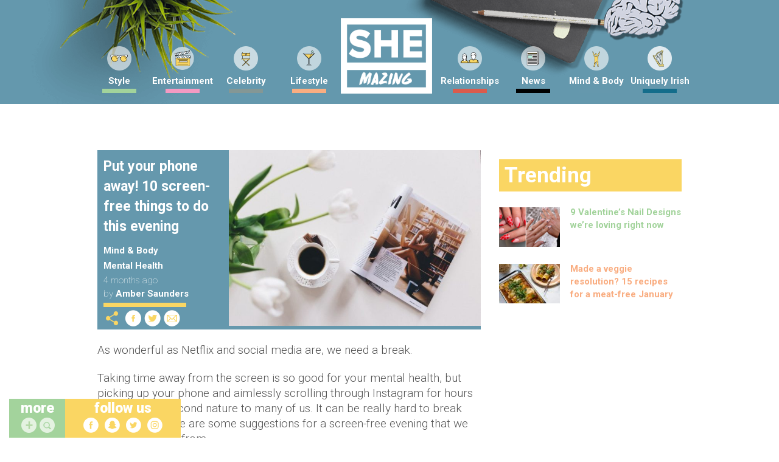

--- FILE ---
content_type: text/html; charset=UTF-8
request_url: https://www.shemazing.net/put-the-phone-away-10-screen-free-things-to-do-this-evening/
body_size: 129415
content:
<!DOCTYPE html>
<!--[if lt IE 7]> <html class="no-js ie6 oldie" lang="en"> <![endif]-->
<!--[if IE 7]>    <html class="no-js ie7 oldie" lang="en"> <![endif]-->
<!--[if IE 8]>    <html class="no-js ie8 oldie" lang="en"> <![endif]-->
<!--[if IE 9]>    <html class="no-js ie9 oldie" lang="en"> <![endif]-->
<head>

	<!--
	······································································
	····················_··········································_······
	·····__········__··| |············_·····_······_··············| |·····
	·····\ \······/ /__·\|·_·__·___··| |__·(_)_·__(_)_·__···__·_··| |·····
	······\ \·/\·/ / _ \··| '__/ _ \·| '_ \| | '__| | '_ \·/ _` |·|_|·····
	·······\ V  V /  __/··| |·|  __/·| |·| | | |··| | |·| | (_| |··_······
	········\_/\_/·\___|··|_|··\___|·|_|·|_|_|_|··|_|_|·|_|\__, |·|_|·····
	·······················································|___/··········
	······································································
	Want to join us?
	http://www.sheologydigital.com/jobs/
	-->

	<title>Put your phone away! 10 screen-free things to do this evening | SHEmazing!</title>
	<meta charset="UTF-8" />
	<meta http-equiv="Content-Type" content="text/html; charset=UTF-8">
	<meta name="viewport" content="width=device-width, initial-scale=1.0">
	<link rel="pingback" href="https://www.shemazing.net/xmlrpc.php" />

	<meta name="twitter:widgets:csp" content="on">
	<meta property="fb:pages" content="685513214810773" />

	<!-- Ad Codes -->
	<script type='text/javascript'>
		var googletag = googletag || {};
		googletag.cmd = googletag.cmd || [];
		(function() {
			var gads = document.createElement('script');
			gads.async = true;
			gads.type = 'text/javascript';
			var useSSL = 'https:' == document.location.protocol;
			gads.src = (useSSL ? 'https:' : 'http:') +
			'//www.googletagservices.com/tag/js/gpt.js';
			var node = document.getElementsByTagName('script')[0];
			node.parentNode.insertBefore(gads, node);
		})();
	</script>

	
	<script>
		// populate with [String ad_id, Function cb]
		var renderQueue = [];
	</script>

	<script type="text/javascript">
	window.gdpr_consent = window.localStorage.getItem('sheology_gdpr');
	window.gdpr_consent_present = !!window.gdpr_consent;
	!function(){"use strict";function t(r){return t="function"==typeof Symbol&&"symbol"==typeof Symbol.iterator?function(t){return typeof t}:function(t){return t&&"function"==typeof Symbol&&t.constructor===Symbol&&t!==Symbol.prototype?"symbol":typeof t},t(r)}var r="undefined"!=typeof globalThis?globalThis:"undefined"!=typeof window?window:"undefined"!=typeof global?global:"undefined"!=typeof self?self:{};function n(t,r){return t(r={exports:{}},r.exports),r.exports}var e,o,i=function(t){return t&&t.Math===Math&&t},u=i("object"==typeof globalThis&&globalThis)||i("object"==typeof window&&window)||i("object"==typeof self&&self)||i("object"==typeof r&&r)||i("object"==typeof r&&r)||function(){return this}()||Function("return this")(),c=function(t){try{return!!t()}catch(t){return!0}},a=!c((function(){return 7!==Object.defineProperty({},1,{get:function(){return 7}})[1]})),f=!c((function(){var t=function(){}.bind();return"function"!=typeof t||t.hasOwnProperty("prototype")})),s=Function.prototype.call,l=f?s.bind(s):function(){return s.apply(s,arguments)},p={}.propertyIsEnumerable,y=Object.getOwnPropertyDescriptor,v={f:y&&!p.call({1:2},1)?function(t){var r=y(this,t);return!!r&&r.enumerable}:p},b=function(t,r){return{enumerable:!(1&t),configurable:!(2&t),writable:!(4&t),value:r}},g=Function.prototype,d=g.call,h=f&&g.bind.bind(d,d),m=f?h:function(t){return function(){return d.apply(t,arguments)}},S=m({}.toString),w=m("".slice),O=function(t){return w(S(t),8,-1)},j=Object,P=m("".split),T=c((function(){return!j("z").propertyIsEnumerable(0)}))?function(t){return"String"===O(t)?P(t,""):j(t)}:j,L=function(t){return null==t},A=TypeError,_=function(t){if(L(t))throw new A("Can't call method on "+t);return t},E=function(t){return T(_(t))},F="object"==typeof document&&document.all,I={all:F,IS_HTMLDDA:void 0===F&&void 0!==F},M=I.all,k=I.IS_HTMLDDA?function(t){return"function"==typeof t||t===M}:function(t){return"function"==typeof t},C=I.all,D=I.IS_HTMLDDA?function(t){return"object"==typeof t?null!==t:k(t)||t===C}:function(t){return"object"==typeof t?null!==t:k(t)},R=function(t,r){return arguments.length<2?(n=u[t],k(n)?n:void 0):u[t]&&u[t][r];var n},x=m({}.isPrototypeOf),N="undefined"!=typeof navigator&&String(navigator.userAgent)||"",G=u.process,V=u.Deno,z=G&&G.versions||V&&V.version,B=z&&z.v8;B&&(o=(e=B.split("."))[0]>0&&e[0]<4?1:+(e[0]+e[1])),!o&&N&&(!(e=N.match(/Edge\/(\d+)/))||e[1]>=74)&&(e=N.match(/Chrome\/(\d+)/))&&(o=+e[1]);var H=o,U=u.String,W=!!Object.getOwnPropertySymbols&&!c((function(){var t=Symbol("symbol detection");return!U(t)||!(Object(t)instanceof Symbol)||!Symbol.sham&&H&&H<41})),$=W&&!Symbol.sham&&"symbol"==typeof Symbol.iterator,J=Object,X=$?function(t){return"symbol"==typeof t}:function(t){var r=R("Symbol");return k(r)&&x(r.prototype,J(t))},Y=String,q=function(t){try{return Y(t)}catch(t){return"Object"}},K=TypeError,Q=function(t){if(k(t))return t;throw new K(q(t)+" is not a function")},Z=TypeError,tt=Object.defineProperty,rt=function(t,r){try{tt(u,t,{value:r,configurable:!0,writable:!0})}catch(n){u[t]=r}return r},nt="__core-js_shared__",et=u[nt]||rt(nt,{}),ot=n((function(t){(t.exports=function(t,r){return et[t]||(et[t]=void 0!==r?r:{})})("versions",[]).push({version:"3.33.3",mode:"global",copyright:"© 2014-2023 Denis Pushkarev (zloirock.ru)",license:"https://github.com/zloirock/core-js/blob/v3.33.3/LICENSE",source:"https://github.com/zloirock/core-js"})})),it=Object,ut=function(t){return it(_(t))},ct=m({}.hasOwnProperty),at=Object.hasOwn||function(t,r){return ct(ut(t),r)},ft=0,st=Math.random(),lt=m(1..toString),pt=function(t){return"Symbol("+(void 0===t?"":t)+")_"+lt(++ft+st,36)},yt=u.Symbol,vt=ot("wks"),bt=$?yt.for||yt:yt&&yt.withoutSetter||pt,gt=function(t){return at(vt,t)||(vt[t]=W&&at(yt,t)?yt[t]:bt("Symbol."+t)),vt[t]},dt=TypeError,ht=gt("toPrimitive"),mt=function(t){var r=function(t,r){if(!D(t)||X(t))return t;var n,e,o=(n=t[ht],L(n)?void 0:Q(n));if(o){if(void 0===r&&(r="default"),e=l(o,t,r),!D(e)||X(e))return e;throw new dt("Can't convert object to primitive value")}return void 0===r&&(r="number"),function(t,r){var n,e;if("string"===r&&k(n=t.toString)&&!D(e=l(n,t)))return e;if(k(n=t.valueOf)&&!D(e=l(n,t)))return e;if("string"!==r&&k(n=t.toString)&&!D(e=l(n,t)))return e;throw new Z("Can't convert object to primitive value")}(t,r)}(t,"string");return X(r)?r:r+""},St=u.document,wt=D(St)&&D(St.createElement),Ot=function(t){return wt?St.createElement(t):{}},jt=!a&&!c((function(){return 7!==Object.defineProperty(Ot("div"),"a",{get:function(){return 7}}).a})),Pt=Object.getOwnPropertyDescriptor,Tt={f:a?Pt:function(t,r){if(t=E(t),r=mt(r),jt)try{return Pt(t,r)}catch(t){}if(at(t,r))return b(!l(v.f,t,r),t[r])}},Lt=a&&c((function(){return 42!==Object.defineProperty((function(){}),"prototype",{value:42,writable:!1}).prototype})),At=String,_t=TypeError,Et=function(t){if(D(t))return t;throw new _t(At(t)+" is not an object")},Ft=TypeError,It=Object.defineProperty,Mt=Object.getOwnPropertyDescriptor,kt="enumerable",Ct="configurable",Dt="writable",Rt={f:a?Lt?function(t,r,n){if(Et(t),r=mt(r),Et(n),"function"==typeof t&&"prototype"===r&&"value"in n&&Dt in n&&!n[Dt]){var e=Mt(t,r);e&&e[Dt]&&(t[r]=n.value,n={configurable:Ct in n?n[Ct]:e[Ct],enumerable:kt in n?n[kt]:e[kt],writable:!1})}return It(t,r,n)}:It:function(t,r,n){if(Et(t),r=mt(r),Et(n),jt)try{return It(t,r,n)}catch(t){}if("get"in n||"set"in n)throw new Ft("Accessors not supported");return"value"in n&&(t[r]=n.value),t}},xt=a?function(t,r,n){return Rt.f(t,r,b(1,n))}:function(t,r,n){return t[r]=n,t},Nt=Function.prototype,Gt=a&&Object.getOwnPropertyDescriptor,Vt=at(Nt,"name"),zt={EXISTS:Vt,PROPER:Vt&&"something"===function(){}.name,CONFIGURABLE:Vt&&(!a||a&&Gt(Nt,"name").configurable)},Bt=m(Function.toString);k(et.inspectSource)||(et.inspectSource=function(t){return Bt(t)});var Ht,Ut,Wt,$t=et.inspectSource,Jt=u.WeakMap,Xt=k(Jt)&&/native code/.test(String(Jt)),Yt=ot("keys"),qt=function(t){return Yt[t]||(Yt[t]=pt(t))},Kt={},Qt="Object already initialized",Zt=u.TypeError,tr=u.WeakMap;if(Xt||et.state){var rr=et.state||(et.state=new tr);rr.get=rr.get,rr.has=rr.has,rr.set=rr.set,Ht=function(t,r){if(rr.has(t))throw new Zt(Qt);return r.facade=t,rr.set(t,r),r},Ut=function(t){return rr.get(t)||{}},Wt=function(t){return rr.has(t)}}else{var nr=qt("state");Kt[nr]=!0,Ht=function(t,r){if(at(t,nr))throw new Zt(Qt);return r.facade=t,xt(t,nr,r),r},Ut=function(t){return at(t,nr)?t[nr]:{}},Wt=function(t){return at(t,nr)}}var er={set:Ht,get:Ut,has:Wt,enforce:function(t){return Wt(t)?Ut(t):Ht(t,{})},getterFor:function(t){return function(r){var n;if(!D(r)||(n=Ut(r)).type!==t)throw new Zt("Incompatible receiver, "+t+" required");return n}}},or=n((function(t){var r=zt.CONFIGURABLE,n=er.enforce,e=er.get,o=String,i=Object.defineProperty,u=m("".slice),f=m("".replace),s=m([].join),l=a&&!c((function(){return 8!==i((function(){}),"length",{value:8}).length})),p=String(String).split("String"),y=t.exports=function(t,e,c){"Symbol("===u(o(e),0,7)&&(e="["+f(o(e),/^Symbol\(([^)]*)\)/,"$1")+"]"),c&&c.getter&&(e="get "+e),c&&c.setter&&(e="set "+e),(!at(t,"name")||r&&t.name!==e)&&(a?i(t,"name",{value:e,configurable:!0}):t.name=e),l&&c&&at(c,"arity")&&t.length!==c.arity&&i(t,"length",{value:c.arity});try{c&&at(c,"constructor")&&c.constructor?a&&i(t,"prototype",{writable:!1}):t.prototype&&(t.prototype=void 0)}catch(t){}var y=n(t);return at(y,"source")||(y.source=s(p,"string"==typeof e?e:"")),t};Function.prototype.toString=y((function(){return k(this)&&e(this).source||$t(this)}),"toString")})),ir=function(t,r,n,e){e||(e={});var o=e.enumerable,i=void 0!==e.name?e.name:r;if(k(n)&&or(n,i,e),e.global)o?t[r]=n:rt(r,n);else{try{e.unsafe?t[r]&&(o=!0):delete t[r]}catch(t){}o?t[r]=n:Rt.f(t,r,{value:n,enumerable:!1,configurable:!e.nonConfigurable,writable:!e.nonWritable})}return t},ur=Math.ceil,cr=Math.floor,ar=Math.trunc||function(t){var r=+t;return(r>0?cr:ur)(r)},fr=function(t){var r=+t;return r!=r||0===r?0:ar(r)},sr=Math.max,lr=Math.min,pr=function(t,r){var n=fr(t);return n<0?sr(n+r,0):lr(n,r)},yr=Math.min,vr=function(t){return(r=t.length)>0?yr(fr(r),9007199254740991):0;var r},br=function(t){return function(r,n,e){var o,i=E(r),u=vr(i),c=pr(e,u);if(t&&n!=n){for(;u>c;)if((o=i[c++])!=o)return!0}else for(;u>c;c++)if((t||c in i)&&i[c]===n)return t||c||0;return!t&&-1}},gr=(br(!0),br(!1)),dr=m([].push),hr=function(t,r){var n,e=E(t),o=0,i=[];for(n in e)!at(Kt,n)&&at(e,n)&&dr(i,n);for(;r.length>o;)at(e,n=r[o++])&&(~gr(i,n)||dr(i,n));return i},mr=["constructor","hasOwnProperty","isPrototypeOf","propertyIsEnumerable","toLocaleString","toString","valueOf"],Sr=mr.concat("length","prototype"),wr={f:Object.getOwnPropertyNames||function(t){return hr(t,Sr)}},Or={f:Object.getOwnPropertySymbols},jr=m([].concat),Pr=R("Reflect","ownKeys")||function(t){var r=wr.f(Et(t)),n=Or.f;return n?jr(r,n(t)):r},Tr=function(t,r,n){for(var e=Pr(r),o=Rt.f,i=Tt.f,u=0;u<e.length;u++){var c=e[u];at(t,c)||n&&at(n,c)||o(t,c,i(r,c))}},Lr=/#|\.prototype\./,Ar=function(t,r){var n=Er[_r(t)];return n===Ir||n!==Fr&&(k(r)?c(r):!!r)},_r=Ar.normalize=function(t){return String(t).replace(Lr,".").toLowerCase()},Er=Ar.data={},Fr=Ar.NATIVE="N",Ir=Ar.POLYFILL="P",Mr=Ar,kr=Tt.f,Cr=function(t,r){var n,e,o,i,c,a=t.target,f=t.global,s=t.stat;if(n=f?u:s?u[a]||rt(a,{}):(u[a]||{}).prototype)for(e in r){if(i=r[e],o=t.dontCallGetSet?(c=kr(n,e))&&c.value:n[e],!Mr(f?e:a+(s?".":"#")+e,t.forced)&&void 0!==o){if(typeof i==typeof o)continue;Tr(i,o)}(t.sham||o&&o.sham)&&xt(i,"sham",!0),ir(n,e,i,t)}},Dr={};Dr[gt("toStringTag")]="z";var Rr,xr="[object z]"===String(Dr),Nr=gt("toStringTag"),Gr=Object,Vr="Arguments"===O(function(){return arguments}()),zr=xr?O:function(t){var r,n,e;return void 0===t?"Undefined":null===t?"Null":"string"==typeof(n=function(t,r){try{return t[r]}catch(t){}}(r=Gr(t),Nr))?n:Vr?O(r):"Object"===(e=O(r))&&k(r.callee)?"Arguments":e},Br=String,Hr=function(t){if("Symbol"===zr(t))throw new TypeError("Cannot convert a Symbol value to a string");return Br(t)},Ur=Object.keys||function(t){return hr(t,mr)},Wr=a&&!Lt?Object.defineProperties:function(t,r){Et(t);for(var n,e=E(r),o=Ur(r),i=o.length,u=0;i>u;)Rt.f(t,n=o[u++],e[n]);return t},$r={f:Wr},Jr=R("document","documentElement"),Xr="prototype",Yr="script",qr=qt("IE_PROTO"),Kr=function(){},Qr=function(t){return"<"+Yr+">"+t+"</"+Yr+">"},Zr=function(t){t.write(Qr("")),t.close();var r=t.parentWindow.Object;return t=null,r},tn=function(){try{Rr=new ActiveXObject("htmlfile")}catch(t){}var t,r,n;tn="undefined"!=typeof document?document.domain&&Rr?Zr(Rr):(r=Ot("iframe"),n="java"+Yr+":",r.style.display="none",Jr.appendChild(r),r.src=String(n),(t=r.contentWindow.document).open(),t.write(Qr("document.F=Object")),t.close(),t.F):Zr(Rr);for(var e=mr.length;e--;)delete tn[Xr][mr[e]];return tn()};Kt[qr]=!0;var rn=Object.create||function(t,r){var n;return null!==t?(Kr[Xr]=Et(t),n=new Kr,Kr[Xr]=null,n[qr]=t):n=tn(),void 0===r?n:$r.f(n,r)},nn=Array,en=Math.max,on=wr.f,un="object"==typeof window&&window&&Object.getOwnPropertyNames?Object.getOwnPropertyNames(window):[],cn={f:function(t){return un&&"Window"===O(t)?function(t){try{return on(t)}catch(t){return function(t,r,n){for(var e,o,i,u,c=vr(t),a=pr(void 0,c),f=pr(c,c),s=nn(en(f-a,0)),l=0;a<f;a++,l++)e=s,o=l,i=t[a],(u=mt(o))in e?Rt.f(e,u,b(0,i)):e[u]=i;return s.length=l,s}(un)}}(t):on(E(t))}},an=function(t,r,n){return n.get&&or(n.get,r,{getter:!0}),n.set&&or(n.set,r,{setter:!0}),Rt.f(t,r,n)},fn={f:gt},sn=u,ln=Rt.f,pn=function(t){var r=sn.Symbol||(sn.Symbol={});at(r,t)||ln(r,t,{value:fn.f(t)})},yn=Rt.f,vn=gt("toStringTag"),bn=function(t,r,n){t&&!n&&(t=t.prototype),t&&!at(t,vn)&&yn(t,vn,{configurable:!0,value:r})},gn=function(t){if("Function"===O(t))return m(t)},dn=gn(gn.bind),hn=Array.isArray||function(t){return"Array"===O(t)},mn=function(){},Sn=[],wn=R("Reflect","construct"),On=/^\s*(?:class|function)\b/,jn=m(On.exec),Pn=!On.test(mn),Tn=function(t){if(!k(t))return!1;try{return wn(mn,Sn,t),!0}catch(t){return!1}},Ln=function(t){if(!k(t))return!1;switch(zr(t)){case"AsyncFunction":case"GeneratorFunction":case"AsyncGeneratorFunction":return!1}try{return Pn||!!jn(On,$t(t))}catch(t){return!0}};Ln.sham=!0;var An=!wn||c((function(){var t;return Tn(Tn.call)||!Tn(Object)||!Tn((function(){t=!0}))||t}))?Ln:Tn,_n=gt("species"),En=Array,Fn=function(t,r){return new(function(t){var r;return hn(t)&&(r=t.constructor,(An(r)&&(r===En||hn(r.prototype))||D(r)&&null===(r=r[_n]))&&(r=void 0)),void 0===r?En:r}(t))(0===r?0:r)},In=m([].push),Mn=function(t){var r=1===t,n=2===t,e=3===t,o=4===t,i=6===t,u=7===t,c=5===t||i;return function(a,s,l,p){for(var y,v,b=ut(a),g=T(b),d=function(t,r){return Q(t),void 0===r?t:f?dn(t,r):function(){return t.apply(r,arguments)}}(s,l),h=vr(g),m=0,S=p||Fn,w=r?S(a,h):n||u?S(a,0):void 0;h>m;m++)if((c||m in g)&&(v=d(y=g[m],m,b),t))if(r)w[m]=v;else if(v)switch(t){case 3:return!0;case 5:return y;case 6:return m;case 2:In(w,y)}else switch(t){case 4:return!1;case 7:In(w,y)}return i?-1:e||o?o:w}},kn=[Mn(0),Mn(1),Mn(2),Mn(3),Mn(4),Mn(5),Mn(6),Mn(7)][0],Cn=qt("hidden"),Dn="Symbol",Rn="prototype",xn=er.set,Nn=er.getterFor(Dn),Gn=Object[Rn],Vn=u.Symbol,zn=Vn&&Vn[Rn],Bn=u.RangeError,Hn=u.TypeError,Un=u.QObject,Wn=Tt.f,$n=Rt.f,Jn=cn.f,Xn=v.f,Yn=m([].push),qn=ot("symbols"),Kn=ot("op-symbols"),Qn=ot("wks"),Zn=!Un||!Un[Rn]||!Un[Rn].findChild,te=function(t,r,n){var e=Wn(Gn,r);e&&delete Gn[r],$n(t,r,n),e&&t!==Gn&&$n(Gn,r,e)},re=a&&c((function(){return 7!==rn($n({},"a",{get:function(){return $n(this,"a",{value:7}).a}})).a}))?te:$n,ne=function(t,r){var n=qn[t]=rn(zn);return xn(n,{type:Dn,tag:t,description:r}),a||(n.description=r),n},ee=function(t,r,n){t===Gn&&ee(Kn,r,n),Et(t);var e=mt(r);return Et(n),at(qn,e)?(n.enumerable?(at(t,Cn)&&t[Cn][e]&&(t[Cn][e]=!1),n=rn(n,{enumerable:b(0,!1)})):(at(t,Cn)||$n(t,Cn,b(1,{})),t[Cn][e]=!0),re(t,e,n)):$n(t,e,n)},oe=function(t,r){Et(t);var n=E(r),e=Ur(n).concat(ae(n));return kn(e,(function(r){a&&!l(ie,n,r)||ee(t,r,n[r])})),t},ie=function(t){var r=mt(t),n=l(Xn,this,r);return!(this===Gn&&at(qn,r)&&!at(Kn,r))&&(!(n||!at(this,r)||!at(qn,r)||at(this,Cn)&&this[Cn][r])||n)},ue=function(t,r){var n=E(t),e=mt(r);if(n!==Gn||!at(qn,e)||at(Kn,e)){var o=Wn(n,e);return!o||!at(qn,e)||at(n,Cn)&&n[Cn][e]||(o.enumerable=!0),o}},ce=function(t){var r=Jn(E(t)),n=[];return kn(r,(function(t){at(qn,t)||at(Kt,t)||Yn(n,t)})),n},ae=function(t){var r=t===Gn,n=Jn(r?Kn:E(t)),e=[];return kn(n,(function(t){!at(qn,t)||r&&!at(Gn,t)||Yn(e,qn[t])})),e};W||(Vn=function(){if(x(zn,this))throw new Hn("Symbol is not a constructor");var t=arguments.length&&void 0!==arguments[0]?Hr(arguments[0]):void 0,r=pt(t),n=function(t){var e=void 0===this?u:this;e===Gn&&l(n,Kn,t),at(e,Cn)&&at(e[Cn],r)&&(e[Cn][r]=!1);var o=b(1,t);try{re(e,r,o)}catch(t){if(!(t instanceof Bn))throw t;te(e,r,o)}};return a&&Zn&&re(Gn,r,{configurable:!0,set:n}),ne(r,t)},zn=Vn[Rn],ir(zn,"toString",(function(){return Nn(this).tag})),ir(Vn,"withoutSetter",(function(t){return ne(pt(t),t)})),v.f=ie,Rt.f=ee,$r.f=oe,Tt.f=ue,wr.f=cn.f=ce,Or.f=ae,fn.f=function(t){return ne(gt(t),t)},a&&(an(zn,"description",{configurable:!0,get:function(){return Nn(this).description}}),ir(Gn,"propertyIsEnumerable",ie,{unsafe:!0}))),Cr({global:!0,constructor:!0,wrap:!0,forced:!W,sham:!W},{Symbol:Vn}),kn(Ur(Qn),(function(t){pn(t)})),Cr({target:Dn,stat:!0,forced:!W},{useSetter:function(){Zn=!0},useSimple:function(){Zn=!1}}),Cr({target:"Object",stat:!0,forced:!W,sham:!a},{create:function(t,r){return void 0===r?rn(t):oe(rn(t),r)},defineProperty:ee,defineProperties:oe,getOwnPropertyDescriptor:ue}),Cr({target:"Object",stat:!0,forced:!W},{getOwnPropertyNames:ce}),function(){var t=R("Symbol"),r=t&&t.prototype,n=r&&r.valueOf,e=gt("toPrimitive");r&&!r[e]&&ir(r,e,(function(t){return l(n,this)}),{arity:1})}(),bn(Vn,Dn),Kt[Cn]=!0;var fe=W&&!!Symbol.for&&!!Symbol.keyFor,se=ot("string-to-symbol-registry"),le=ot("symbol-to-string-registry");Cr({target:"Symbol",stat:!0,forced:!fe},{for:function(t){var r=Hr(t);if(at(se,r))return se[r];var n=R("Symbol")(r);return se[r]=n,le[n]=r,n}});var pe=ot("symbol-to-string-registry");Cr({target:"Symbol",stat:!0,forced:!fe},{keyFor:function(t){if(!X(t))throw new TypeError(q(t)+" is not a symbol");if(at(pe,t))return pe[t]}});var ye=Function.prototype,ve=ye.apply,be=ye.call,ge="object"==typeof Reflect&&Reflect.apply||(f?be.bind(ve):function(){return be.apply(ve,arguments)}),de=m([].slice),he=m([].push),me=String,Se=R("JSON","stringify"),we=m(/./.exec),Oe=m("".charAt),je=m("".charCodeAt),Pe=m("".replace),Te=m(1..toString),Le=/[\uD800-\uDFFF]/g,Ae=/^[\uD800-\uDBFF]$/,_e=/^[\uDC00-\uDFFF]$/,Ee=!W||c((function(){var t=R("Symbol")("stringify detection");return"[null]"!==Se([t])||"{}"!==Se({a:t})||"{}"!==Se(Object(t))})),Fe=c((function(){return'"\\udf06\\ud834"'!==Se("\udf06\ud834")||'"\\udead"'!==Se("\udead")})),Ie=function(t,r){var n=de(arguments),e=function(t){if(k(t))return t;if(hn(t)){for(var r=t.length,n=[],e=0;e<r;e++){var o=t[e];"string"==typeof o?he(n,o):"number"!=typeof o&&"Number"!==O(o)&&"String"!==O(o)||he(n,Hr(o))}var i=n.length,u=!0;return function(t,r){if(u)return u=!1,r;if(hn(this))return r;for(var e=0;e<i;e++)if(n[e]===t)return r}}}(r);if(k(e)||void 0!==t&&!X(t))return n[1]=function(t,r){if(k(e)&&(r=l(e,this,me(t),r)),!X(r))return r},ge(Se,null,n)},Me=function(t,r,n){var e=Oe(n,r-1),o=Oe(n,r+1);return we(Ae,t)&&!we(_e,o)||we(_e,t)&&!we(Ae,e)?"\\u"+Te(je(t,0),16):t};Se&&Cr({target:"JSON",stat:!0,arity:3,forced:Ee||Fe},{stringify:function(t,r,n){var e=de(arguments),o=ge(Ee?Ie:Se,null,e);return Fe&&"string"==typeof o?Pe(o,Le,Me):o}});var ke=!W||c((function(){Or.f(1)}));Cr({target:"Object",stat:!0,forced:ke},{getOwnPropertySymbols:function(t){var r=Or.f;return r?r(ut(t)):[]}});var Ce=u.Symbol,De=Ce&&Ce.prototype;if(a&&k(Ce)&&(!("description"in De)||void 0!==Ce().description)){var Re={},xe=function(){var t=arguments.length<1||void 0===arguments[0]?void 0:Hr(arguments[0]),r=x(De,this)?new Ce(t):void 0===t?Ce():Ce(t);return""===t&&(Re[r]=!0),r};Tr(xe,Ce),xe.prototype=De,De.constructor=xe;var Ne="Symbol(description detection)"===String(Ce("description detection")),Ge=m(De.valueOf),Ve=m(De.toString),ze=/^Symbol\((.*)\)[^)]+$/,Be=m("".replace),He=m("".slice);an(De,"description",{configurable:!0,get:function(){var t=Ge(this);if(at(Re,t))return"";var r=Ve(t),n=Ne?He(r,7,-1):Be(r,ze,"$1");return""===n?void 0:n}}),Cr({global:!0,constructor:!0,forced:!0},{Symbol:xe})}var Ue=xr?{}.toString:function(){return"[object "+zr(this)+"]"};xr||ir(Object.prototype,"toString",Ue,{unsafe:!0}),pn("iterator");var We=Rt.f,$e=gt("unscopables"),Je=Array.prototype;void 0===Je[$e]&&We(Je,$e,{configurable:!0,value:rn(null)});var Xe,Ye,qe,Ke=function(t){Je[$e][t]=!0},Qe={},Ze=!c((function(){function t(){}return t.prototype.constructor=null,Object.getPrototypeOf(new t)!==t.prototype})),to=qt("IE_PROTO"),ro=Object,no=ro.prototype,eo=Ze?ro.getPrototypeOf:function(t){var r=ut(t);if(at(r,to))return r[to];var n=r.constructor;return k(n)&&r instanceof n?n.prototype:r instanceof ro?no:null},oo=gt("iterator"),io=!1;[].keys&&("next"in(qe=[].keys())?(Ye=eo(eo(qe)))!==Object.prototype&&(Xe=Ye):io=!0);var uo=!D(Xe)||c((function(){var t={};return Xe[oo].call(t)!==t}));uo&&(Xe={}),k(Xe[oo])||ir(Xe,oo,(function(){return this}));var co={IteratorPrototype:Xe,BUGGY_SAFARI_ITERATORS:io},ao=co.IteratorPrototype,fo=function(){return this},so=String,lo=TypeError,po=Object.setPrototypeOf||("__proto__"in{}?function(){var t,r=!1,n={};try{(t=function(t,r,n){try{return m(Q(Object.getOwnPropertyDescriptor(t,"__proto__").set))}catch(t){}}(Object.prototype))(n,[]),r=n instanceof Array}catch(t){}return function(n,e){return Et(n),function(t){if("object"==typeof t||k(t))return t;throw new lo("Can't set "+so(t)+" as a prototype")}(e),r?t(n,e):n.__proto__=e,n}}():void 0),yo=zt.PROPER,vo=zt.CONFIGURABLE,bo=co.IteratorPrototype,go=co.BUGGY_SAFARI_ITERATORS,ho=gt("iterator"),mo="keys",So="values",wo="entries",Oo=function(){return this},jo=function(t,r,n,e,o,i,u){!function(t,r,n,e){var o=r+" Iterator";t.prototype=rn(ao,{next:b(1,n)}),bn(t,o,!1),Qe[o]=fo}(n,r,e);var c,a,f,s=function(t){if(t===o&&d)return d;if(!go&&t&&t in v)return v[t];switch(t){case mo:case So:case wo:return function(){return new n(this,t)}}return function(){return new n(this)}},p=r+" Iterator",y=!1,v=t.prototype,g=v[ho]||v["@@iterator"]||o&&v[o],d=!go&&g||s(o),h="Array"===r&&v.entries||g;if(h&&(c=eo(h.call(new t)))!==Object.prototype&&c.next&&(eo(c)!==bo&&(po?po(c,bo):k(c[ho])||ir(c,ho,Oo)),bn(c,p,!0)),yo&&o===So&&g&&g.name!==So&&(vo?xt(v,"name",So):(y=!0,d=function(){return l(g,this)})),o)if(a={values:s(So),keys:i?d:s(mo),entries:s(wo)},u)for(f in a)(go||y||!(f in v))&&ir(v,f,a[f]);else Cr({target:r,proto:!0,forced:go||y},a);return v[ho]!==d&&ir(v,ho,d,{name:o}),Qe[r]=d,a},Po=function(t,r){return{value:t,done:r}},To=Rt.f,Lo="Array Iterator",Ao=er.set,_o=er.getterFor(Lo),Eo=jo(Array,"Array",(function(t,r){Ao(this,{type:Lo,target:E(t),index:0,kind:r})}),(function(){var t=_o(this),r=t.target,n=t.index++;if(!r||n>=r.length)return t.target=void 0,Po(void 0,!0);switch(t.kind){case"keys":return Po(n,!1);case"values":return Po(r[n],!1)}return Po([n,r[n]],!1)}),"values"),Fo=Qe.Arguments=Qe.Array;if(Ke("keys"),Ke("values"),Ke("entries"),a&&"values"!==Fo.name)try{To(Fo,"name",{value:"values"})}catch(t){}var Io=m("".charAt),Mo=m("".charCodeAt),ko=m("".slice),Co=function(t){return function(r,n){var e,o,i=Hr(_(r)),u=fr(n),c=i.length;return u<0||u>=c?t?"":void 0:(e=Mo(i,u))<55296||e>56319||u+1===c||(o=Mo(i,u+1))<56320||o>57343?t?Io(i,u):e:t?ko(i,u,u+2):o-56320+(e-55296<<10)+65536}},Do=(Co(!1),Co(!0)),Ro="String Iterator",xo=er.set,No=er.getterFor(Ro);jo(String,"String",(function(t){xo(this,{type:Ro,string:Hr(t),index:0})}),(function(){var t,r=No(this),n=r.string,e=r.index;return e>=n.length?Po(void 0,!0):(t=Do(n,e),r.index+=t.length,Po(t,!1))}));var Go={CSSRuleList:0,CSSStyleDeclaration:0,CSSValueList:0,ClientRectList:0,DOMRectList:0,DOMStringList:0,DOMTokenList:1,DataTransferItemList:0,FileList:0,HTMLAllCollection:0,HTMLCollection:0,HTMLFormElement:0,HTMLSelectElement:0,MediaList:0,MimeTypeArray:0,NamedNodeMap:0,NodeList:1,PaintRequestList:0,Plugin:0,PluginArray:0,SVGLengthList:0,SVGNumberList:0,SVGPathSegList:0,SVGPointList:0,SVGStringList:0,SVGTransformList:0,SourceBufferList:0,StyleSheetList:0,TextTrackCueList:0,TextTrackList:0,TouchList:0},Vo=Ot("span").classList,zo=Vo&&Vo.constructor&&Vo.constructor.prototype,Bo=zo===Object.prototype?void 0:zo,Ho=gt("iterator"),Uo=gt("toStringTag"),Wo=Eo.values,$o=function(t,r){if(t){if(t[Ho]!==Wo)try{xt(t,Ho,Wo)}catch(r){t[Ho]=Wo}if(t[Uo]||xt(t,Uo,r),Go[r])for(var n in Eo)if(t[n]!==Eo[n])try{xt(t,n,Eo[n])}catch(r){t[n]=Eo[n]}}};for(var Jo in Go)$o(u[Jo]&&u[Jo].prototype,Jo);$o(Bo,"DOMTokenList");var Xo=zt.EXISTS,Yo=Function.prototype,qo=m(Yo.toString),Ko=/function\b(?:\s|\/\*[\S\s]*?\*\/|\/\/[^\n\r]*[\n\r]+)*([^\s(/]*)/,Qo=m(Ko.exec);a&&!Xo&&an(Yo,"name",{configurable:!0,get:function(){try{return Qo(Ko,qo(this))[1]}catch(t){return""}}});var Zo=c((function(){Ur(1)}));Cr({target:"Object",stat:!0,forced:Zo},{keys:function(t){return Ur(ut(t))}});var ti=n((function(r){function n(r){return(n="function"==typeof Symbol&&"symbol"==t(Symbol.iterator)?function(r){return t(r)}:function(r){return r&&"function"==typeof Symbol&&r.constructor===Symbol&&r!==Symbol.prototype?"symbol":t(r)})(r)}r.exports=function(){for(var t,r,e=[],o=window,i=o;i;){try{if(i.frames.__tcfapiLocator){t=i;break}}catch(t){}if(i===o.top)break;i=i.parent}t||(function t(){var r=o.document,n=!!o.frames.__tcfapiLocator;if(!n)if(r.body){var e=r.createElement("iframe");e.style.cssText="display:none",e.name="__tcfapiLocator",r.body.appendChild(e)}else setTimeout(t,5);return!n}(),o.__tcfapi=function(){for(var t=arguments.length,n=new Array(t),o=0;o<t;o++)n[o]=arguments[o];if(!n.length)return e;"setGdprApplies"===n[0]?n.length>3&&2===parseInt(n[1],10)&&"boolean"==typeof n[3]&&(r=n[3],"function"==typeof n[2]&&n[2]("set",!0)):"ping"===n[0]?"function"==typeof n[2]&&n[2]({gdprApplies:r,cmpLoaded:!1,cmpStatus:"stub"}):e.push(n)},o.addEventListener("message",(function(t){var r="string"==typeof t.data,e={};if(r)try{e=JSON.parse(t.data)}catch(t){}else e=t.data;var o="object"===n(e)&&null!==e?e.__tcfapiCall:null;o&&window.__tcfapi(o.command,o.version,(function(n,e){var i={__tcfapiReturn:{returnValue:n,success:e,callId:o.callId}};t&&t.source&&t.source.postMessage&&t.source.postMessage(r?JSON.stringify(i):i,"*")}),o.parameter)}),!1))}}));ti()}();
</script>


<script type="text/javascript" src="https://www.shemazing.net/wp-content/themes/s/public/js/gdpr/sheology-gdpr.2.0.2.js"></script>
<script async type="text/javascript" src="https://clickiocmp.com/t/consent_233830.js"></script>
	<script type="text/javascript">
	var miniskin_slot,
		smTopLeaderboard,
		smMobileTopLeaderboard,
		smMobileBottomLeaderboard,
        smAttachedBottom,
		smAttachedTop,
		smVideoSkin,
		skin_slot,
		lightbox_slot,
		sharethrough_slot,
		smInterstitial,
		middleArticleSlot,
		middleArticleAdSlot,
		middleInterscrollerSlot,
		rightSideNativeSlot,

		articleMiddleBannerSlot,
		articleMiddleBannerSlot2,
		articleMiddleBannerSlot3,
		articleMiddleBannerSlot4,
		articleMiddleBannerSlot5,

		// for article scroller
		smTopLeaderboard2,
		smTopLeaderboard3,
		smTopLeaderboard4,
		smTopLeaderboard5,
		smRightMpu1,
		smRightMpu2,
		smRightMpu3,
		smRightMpu4,
		smRightMpu5,

	    //others
		xHeaderSlot,
		top_page_leaderboard_slot,
		sharethrough_desktop_slot;

	googletag.cmd.push(function() {

		googletag.pubads().setTargeting('siteid','shmz');

		
		
		var sizesForFeed;

		googletag.defineOutOfPageSlot('/19331762/SM_Injected_feed_element', 'div-gpt-ad-1435592221664-0').addService(googletag.pubads()).setCollapseEmptyDiv(true, true);

					smTopLeaderboard = googletag.defineSlot('/19331762/SM_Top_Leaderboard', [[728, 90], [960, 200], [970, 270], [990, 300], [970, 250]], 'div-gpt-ad-1417711039831-0').addService(googletag.pubads()).setCollapseEmptyDiv(true);
			smTopLeaderboard2 = googletag.defineSlot('/19331762/SM_Top_Leaderboard_2', [[728, 90], [320, 50]], 'div-gpt-ad-1434637383305-0').addService(googletag.pubads()).setCollapseEmptyDiv(true,true);
			smTopLeaderboard3 = googletag.defineSlot('/19331762/SM_Top_Leaderboard_3', [[728, 90], [320, 50]], 'div-gpt-ad-1434637418752-0').addService(googletag.pubads()).setCollapseEmptyDiv(true,true);
			smTopLeaderboard4 = googletag.defineSlot('/19331762/SM_Top_Leaderboard_4', [[728, 90], [320, 50]], 'div-gpt-ad-1434637438281-0').addService(googletag.pubads()).setCollapseEmptyDiv(true,true);
			smTopLeaderboard5 = googletag.defineSlot('/19331762/SM_Top_Leaderboard_5', [[728, 90], [320, 50]], 'div-gpt-ad-1434637462103-0').addService(googletag.pubads()).setCollapseEmptyDiv(true,true);
			smAttachedTop = googletag.defineSlot('/19331762/SM_Attached_Top_Mobile', [[728, 90], [960, 200], [970, 270], [990, 300]], 'div-gpt-ad-1417710951802-0').addService(googletag.pubads()).setCollapseEmptyDiv(true,true);
			smAttachedBottom = googletag.defineSlot('/19331762/SM_Attached_Bottom_Mobile', [[630, 50], [630, 150], [728, 90], [960, 200], [970, 250], [970, 270]], 'div-gpt-ad-1417710730856-0').addService(googletag.pubads()).setCollapseEmptyDiv(true,true);
			sizesForFeed = [[300, 250], [1, 1]];

			middleArticleSlot = googletag.defineSlot('/19331762/SH_Middle_Article_Widget', ['fluid', [1, 1], [300, 120]], 'div-gpt-ad-1475077523215-0').addService(googletag.pubads()).setCollapseEmptyDiv(true,true).setTargeting("strnativekey", "P12uNbNW9NVBpJF6nb7hbRSp");
			sharethrough_desktop_slot = googletag.defineSlot('/19331762/Shemazing_Native_Ad_Desktop', ['fluid', [1, 1], [600, 250]], 'div-gpt-ad-1472482043776-0').addService(googletag.pubads()).setCollapseEmptyDiv(true,true).setTargeting("strnativekey", "cXt4kzuSoUFDdvTPbp2zkWvq");
			rightSideNativeSlot = googletag.defineSlot('/19331762/SH_Right_Side_native', ['fluid', [1, 1]], 'div-gpt-ad-1507105507154-0').addService(googletag.pubads()).setCollapseEmptyDiv(true,true).setTargeting("strnativekey", "YxKd2eXEY3zMCcs3PjdMbr74");

			smRightMpu1 = googletag.defineSlot('/19331762/SM_Top_MPU', [[120, 600], [160, 600], [300, 250], [300, 600]], 'div-gpt-ad-1388771255011-0').addService(googletag.pubads()).setCollapseEmptyDiv(true,true); // TOP MPU
			smRightMpu2 = googletag.defineSlot('/19331762/SM_Sky', [300, 600], 'div-gpt-ad-1388771371421-0').addService(googletag.pubads()).setCollapseEmptyDiv(true,true); // SKYSCRAPER
			smRightMpu3 = googletag.defineSlot('/19331762/SM_Right_MPU_3', [[160, 600], [300, 600], [120, 600], [300, 250]], 'div-gpt-ad-1434638054756-0').addService(googletag.pubads()).setCollapseEmptyDiv(true, true);
			smRightMpu4 = googletag.defineSlot('/19331762/SM_Right_MPU_4', [[160, 600], [300, 250], [300, 600], [120, 600]], 'div-gpt-ad-1434638212307-0').addService(googletag.pubads()).setCollapseEmptyDiv(true, true);
			smRightMpu5 = googletag.defineSlot('/19331762/SM_Right_MPU_5', [[160, 600], [120, 600], [300, 250], [300, 600]], 'div-gpt-ad-1434638313192-0').addService(googletag.pubads()).setCollapseEmptyDiv(true, true);

			googletag.defineSlot('/19331762/SM_InFeed_MPU', sizesForFeed, 'div-gpt-ad-1417709855472-0').addService(googletag.pubads()).setTargeting("strnativekey", "3RfxgoWV4ED8F93dGTiA9UdZ");
		
		xHeaderSlot = googletag.defineSlot('/19331762/x_HeaderPosition_SH', [[120, 600], [970, 270], [970, 250], [300, 600], [320, 173], [900, 250], [160, 600], [320, 50], [300, 250], [728, 90], [900, 200], [960, 200]], 'div-gpt-ad-1469460172747-0').setCollapseEmptyDiv(true, true).addService(googletag.pubads());

		top_page_leaderboard_slot = googletag.defineSlot('/19331762/SM_Top_Page_Leaderboard', [728, 90], 'div-gpt-ad-1474029331040-0').addService(googletag.pubads()).setCollapseEmptyDiv(true,true);

		articleMiddleBannerSlot = googletag.defineOutOfPageSlot('/19331762/Article_Middle_Banner', 'div-gpt-ad-1443191720185-0').addService(googletag.pubads()).setCollapseEmptyDiv(true,true);
		articleMiddleBannerSlot2 = googletag.defineOutOfPageSlot('/19331762/Article_Middle_Banner_2', 'div-gpt-ad-1472045969247-0').addService(googletag.pubads()).setCollapseEmptyDiv(true,true);
		articleMiddleBannerSlot3 = googletag.defineOutOfPageSlot('/19331762/Article_Middle_Banner_3', 'div-gpt-ad-1472046128587-0').addService(googletag.pubads()).setCollapseEmptyDiv(true,true);
		articleMiddleBannerSlot4 = googletag.defineOutOfPageSlot('/19331762/Article_Middle_Banner_4', 'div-gpt-ad-1472046184744-0').addService(googletag.pubads()).setCollapseEmptyDiv(true,true);
		articleMiddleBannerSlot5 = googletag.defineOutOfPageSlot('/19331762/Article_Middle_Banner_5', 'div-gpt-ad-1472046240371-0').addService(googletag.pubads()).setCollapseEmptyDiv(true,true);

		middleInterscrollerSlot = googletag.defineSlot('/19331762/Article_Middle_Interscroller', [2, 1], 'div-gpt-ad-1463500571631-0').addService(googletag.pubads()).setCollapseEmptyDiv(true,true);

					// Interstitial
			smInterstitial = googletag.defineOutOfPageSlot('/19331762/SM_Interstitial', 'div-gpt-ad-1432544672524-0').addService(googletag.pubads());
				// slot for video skin
		// smVideoSkin = googletag.defineSlot('/19331762/Container_for_Video_Skin', [480, 270], 'div-gpt-ad-1368106859198-0').addService(googletag.pubads()).setCollapseEmptyDiv(true,true);
		smVideoSkin = null;

		// Slots for feed
		googletag.defineSlot('/19331762/SM_InFeed_MPU2', sizesForFeed, 'div-gpt-ad-1417709896758-0').addService(googletag.pubads());
		googletag.defineSlot('/19331762/SM_InFeed_MPU3', sizesForFeed, 'div-gpt-ad-1417709924917-0').addService(googletag.pubads());
		googletag.defineSlot('/19331762/SM_InFeed_MPU4', sizesForFeed, 'div-gpt-ad-1417709950189-0').addService(googletag.pubads())
		googletag.defineSlot('/19331762/SM_InFeed_MPU5', sizesForFeed, 'div-gpt-ad-1417709976315-0').addService(googletag.pubads());
		googletag.defineSlot('/19331762/SM_InFeed_MPU6', sizesForFeed, 'div-gpt-ad-1417710004836-0').addService(googletag.pubads());
		googletag.defineSlot('/19331762/SM_InFeed_MPU7', sizesForFeed, 'div-gpt-ad-1417710042942-0').addService(googletag.pubads());
		googletag.defineSlot('/19331762/SM_InFeed_MPU8', sizesForFeed, 'div-gpt-ad-1417710070155-0').addService(googletag.pubads());

		// Slots for bottom area (above footer)
		googletag.defineSlot('/19331762/SM_Mobile_MPU', [300, 250], 'div-gpt-ad-1388771599288-0').addService(googletag.pubads()); // MOBILE MPU
		googletag.defineSlot('/19331762/SM_Bottom_MPU', [300, 250], 'div-gpt-ad-1388771305424-0').addService(googletag.pubads()); // footer mpu
//		googletag.defineSlot('/19331762/SM_Bottom_MPU', [[120, 600], [160, 600], [300, 250], [300, 600]], 'div-gpt-ad-1388771305424-0').addService(googletag.pubads()); // footer mpu

		// Slot for pictorial
		googletag.defineSlot('/19331762/SM_Pictorial', [300, 250], 'div-gpt-ad-1397571107789-0').addService(googletag.pubads());

		// Slots for Skins
		miniskin_slot = googletag.defineSlot('/19331762/SM_MiniSkin', [1, 1], 'div-gpt-ad-1388771529850-0').addService(googletag.pubads()); // MINISKIN
		skin_slot = googletag.defineSlot('/19331762/SM_Skin', [[1, 1], [1600, 1000], [1600, 1200], [1600, 1050]], 'div-gpt-ad-1396369755313-0').addService(googletag.pubads()).setCollapseEmptyDiv(true,true); // SKIN (homepage/section)

		googletag.pubads().setTargeting('sectionSM','mind-body');
		
		
		
					(function(w,d)
			{var e=d.documentElement,g=d.getElementsByTagName('body')[0],screen_width=w.innerWidth||e.clientWidth||g.clientWidth;var map={'xsmall':320,'small':360,'lsmall':375,'xmedium':480,'medium':568,'lmedium':768,'normal':1024,'large':1280,'sticky-eligible':1320,'huge':1600};var targ=[];for(var key in map)
				if(screen_width>=map[key])
					targ.push(key);w.sheology_resolution=targ;})(window,document);

			window.sheology_resolution ? googletag.pubads().setTargeting( "resolution", window.sheology_resolution ) : null;

			googletag.pubads().setTargeting("sticky","yes");
		
		if ( window.gdpr_consent )
			googletag.pubads().setTargeting( "gdpr_consent", window.gdpr_consent );

		if ( window.disable_gdpr )
			googletag.pubads().setPrivacySettings({
				nonPersonalizedAds: true
			});

		googletag.pubads().setCentering(true);
		googletag.enableServices();

		googletag.pubads().addEventListener("slotRenderEnded", function(event) {
			if (event.slot === skin_slot) {
				return;
			}

			var el_id = event.slot.getSlotElementId(),
			    $element = jQuery("#" + el_id),
			    $container = false,
			    container_id = false;

			var source_el_id = el_id;

			if ($element.length > 0) {
				$container = $element.parents(".dfp--ad-container").first();
				if ($container.length > 0) {
					container_id = $container.attr("id");
					if (container_id && container_id != "") {
						el_id = container_id;
					}
				}
			}

			if (! event.isEmpty) {

				if (event.slot === smAttachedTop || event.slot === smVideoSkin) {
					scaleBanner("#" + el_id);
					recalculateAllSpace();
					jQuery(window).resize(function() {
						scaleBanner("#" + el_id);
						recalculateAllSpace();
					});
				} else if ( event.slot === smAttachedBottom ) {
					/*
					 * Sticky banner, "shares" space with Facepile (if enabled)
					 */
					var bottom_banner = jQuery("#mobile-bottom-banner-slot");
                    var sticky_bottom_banner = jQuery(".sticky_bottom_banner");
					bottom_banner.show();

					/**
					 * It is in conflict with Drag Button
					 */
//					scaleBanner(bottom_banner);
//					jQuery(window).resize(function() {
//						scaleBanner(bottom_banner);
//					});

					// Scale banner
                    var container_width = sticky_bottom_banner.width();
                    var $banner_iframe = sticky_bottom_banner.find('iframe:first');
                    var $banner_iframe_size = sticky_bottom_banner.find('iframe:first').width();
                    var max_bottom_sticky_height = 200;
                    var real_height = $banner_iframe.height();
                    var adjusted_height = real_height;
                    var overflow = 'visible';

                    // Close buttons
                    var $close = jQuery('.close-bottom-ad');
                    var $sticky_bottom_banner_resize = jQuery('.sticky_bottom_banner_resize');

					var scale = 1;
					var banner_iframe_width_for_sticky = null;

                    if ( $banner_iframe.width() !== container_width )
                    {
                        scale = container_width / $banner_iframe.width();

	                    scale = Math.min( scale, 1 );

	                    if ( scale < 1 )
	                    {
		                    $banner_iframe.css({
			                    '-ms-transform': 'scale(' + scale + ')',
			                    '-webkit-transform': 'scale(' + scale + ')',
			                    '-moz-transform': 'scale(' + scale + ')',
			                    '-o-transform': 'scale(' + scale + ')',
			                    'transform': 'scale(' + scale + ')',
			                    '-webkit-backface-visibility': 'hidden',
			                    'backface-visibility': 'hidden',
			                    '-ms-transform-origin': '0 0',
			                    '-webkit-transform-origin': '0 0',
			                    '-moz-transform-origin': '0 0',
			                    '-o-transform-origin': '0 0',
			                    'transform-origin': '0 0'
		                    });

		                    banner_iframe_width_for_sticky = Math.round( $banner_iframe.width() * scale );
	                    }

                        max_bottom_sticky_height = Math.round( max_bottom_sticky_height * scale );
                        real_height = Math.round( real_height * scale );
                        adjusted_height = real_height;

                        if ( adjusted_height > max_bottom_sticky_height )
                        {
                            adjusted_height = max_bottom_sticky_height;
                        }
                    }

                    // X Button
					bottom_banner.find('a').on('click touchstart touchend', function(event)
					{
						event.preventDefault();
						bottom_banner.slideUp();
						var date = new Date();
						date.setTime(date.getTime()+(5*60*1000));
						document.cookie = "no_sticky_bottom=1; expires="+date.toUTCString();
					});

                    // Sticky Drag Button
                    if ( sticky_bottom_banner.length !== 0 )
                    {
                        var element = document.getElementById(el_id);
                        var $element = jQuery(element).parent();

                        $element.show();

	                    /*  element_height = $element.height();

						$element.resizable({
							handles: {'n': '.sticky_bottom_banner_resize'},
							maxHeight: element_height,
							stop: function( event, ui ) {
								if ( ui.size.height <= 15 )
								{
									$element.slideUp();
									var date = new Date();
									date.setTime(date.getTime()+(5*60*1000));
									document.cookie = "no_sticky_bottom=1; expires="+date.toUTCString()+"; path=/";
								}
							}
						}); */

						if ( container_width < $banner_iframe_size ) {
							$close.hide();
						} else {
							$sticky_bottom_banner_resize.hide();
						}

						if ( banner_iframe_width_for_sticky )
						{
							sticky_bottom_banner.css({
								'width': banner_iframe_width_for_sticky + 'px',
								'height': adjusted_height + 'px',
								'overflow': overflow
							});
						}
						else
						{
							sticky_bottom_banner.css({
								'width': '100%',
								'overflow': overflow
							});
						}

						jQuery(window).on('resize', function()
						{
							if ( scale < 1 )
								return;

							if ( banner_iframe_width_for_sticky )
							{
								var new_height = $banner_iframe.height();
								sticky_bottom_banner.height(new_height);
								// $element.resizable( "option", "maxHeight", new_height );
							}
						});

//                        jQuery( window ).on( 'scroll.bottomSticky', function()
//                        {
//                            if ( $element.height() > 90 )
//                            {
//                                $element.animate({
//                                    height: 90
//                                });
//                            }
//                            jQuery( window ).off( 'scroll.bottomSticky' );
//                        });
                    }

				/* } else if (event.slot === lightbox_slot) {
					handleLightboxRender(event); */
				} else if (event.slot === xHeaderSlot ) {
						scalableBanner("#" + el_id, 300);
						fixActiveView("#" + el_id);
				} else if (event.slot === top_page_leaderboard_slot ) {
					handleTopLeaderboard("#" + el_id);
				} else if (event.slot === smTopLeaderboard ) {
					// $( window ).load( function()
					// {
					scalableBanner("#" + el_id);
					fixActiveView("#" + el_id);
										stickLeaderboard('#' + source_el_id);
										// });
					jQuery( window ).load( function()
					{
						scalableBanner("#" + el_id);
					});
				} else if (event.slot === smTopLeaderboard2 || event.slot === smTopLeaderboard3 || event.slot === smTopLeaderboard4 || event.slot === smTopLeaderboard5 ) {
					// $( window ).load( function()
					// {
						scalableBanner("#" + el_id);
						fixActiveView("#" + el_id);
												stickLeaderboard('#' + source_el_id);
											// } );
					jQuery( window ).load( function()
					{
						scalableBanner("#" + el_id);
					} );
				} else if (event.slot === articleMiddleBannerSlot || event.slot === middleInterscrollerSlot ) {
					monitorInnerArticleBanner("#" + el_id);
				} else if (event.slot === middleArticleSlot || event.slot === middleArticleAdSlot || event.slot === sharethrough_desktop_slot || event.slot === rightSideNativeSlot || event.slot === sharethrough_slot ) {
					// silence is golden
				} else {
					// default banner approach
					scalableBanner("#" + el_id);
					jQuery(window).load(function() {
						scalableBanner("#" + el_id);
					});
				}
			}
			else
			{
				// slot is empty, we have to hide parents where appropriate
				if (event.slot === articleMiddleBannerSlot || event.slot === middleInterscrollerSlot || event.slot === middleArticleSlot || event.slot === middleArticleAdSlot )
				{
					$element.closest('.intext-banner-wrapper-anchor').hide();
				}
			}
		});

	});
</script>
	<!-- Facebook Pixel Code -->
<script>
!function(f,b,e,v,n,t,s){if(f.fbq)return;n=f.fbq=function(){n.callMethod?
n.callMethod.apply(n,arguments):n.queue.push(arguments)};if(!f._fbq)f._fbq=n;
n.push=n;n.loaded=!0;n.version='2.0';n.queue=[];t=b.createElement(e);t.async=!0;
t.src=v;s=b.getElementsByTagName(e)[0];s.parentNode.insertBefore(t,s)}(window,
document,'script','//connect.facebook.net/en_US/fbevents.js');

fbq('init', '241282439390481');
fbq('track', "PageView");</script>
<noscript>
<img height="1" width="1" style="display:none" src="https://www.facebook.com/tr?id=241282439390481&ev=PageView&noscript=1" />
</noscript>
<!-- End Facebook Pixel Code -->
	<!-- BEGIN: GA -->
	<script>
		(function(i,s,o,g,r,a,m){i['GoogleAnalyticsObject']=r;i[r]=i[r]||function(){
			(i[r].q=i[r].q||[]).push(arguments)},i[r].l=1*new Date();a=s.createElement(o),
			m=s.getElementsByTagName(o)[0];a.async=1;a.src=g;m.parentNode.insertBefore(a,m)
		})(window,document,'script','//www.google-analytics.com/analytics.js','ga');

		ga('create', 'UA-6057237-22', 'auto');
		ga('set', 'contentGroup1', 'article');
				ga('set', 'contentGroup2', 'Mind &amp; Body');
		
		ga('require', 'linkid', 'linkid.js');
		ga('require', 'displayfeatures');
		ga('send', 'pageview');

		ga('create', 'UA-6057237-24', 'auto', {
			name: 'sheology',
			allowLinker: true
		});
		ga('sheology.require', 'linkid', 'linkid.js');
		ga('sheology.require', 'displayfeatures');
		ga('sheology.require', 'linker');
		ga('sheology.linker:autoLink', ['mummypages.ie','mummypages.co.uk','magicmum.com'], false, true );
		ga('sheology.send', 'pageview');

		/*ga('create', 'UA-47608254-5', 'auto', {
			name: 'sheology2'
		});
		ga('sheology2.require', 'linkid', 'linkid.js');
		ga('sheology2.require', 'displayfeatures');
		ga('sheology2.send', 'pageview');*/

	</script>
	<!-- END: GA -->

	<link href="https://googleads.g.doubleclick.net" rel="dns-prefetch" />
<link href="https://d2m3klzcmjgreb.cloudfront.net" rel="dns-prefetch" />
<script type="text/javascript"> var POSTBID_LIBRARY_URL = 'https://www.shemazing.net/wp-content/themes/s/public/js/postbid-2.5.1-3.js'; </script>
<script type="text/javascript"> var POSTBID_CURRENCY_FILE = 'https://drg7z1jblqpqr.cloudfront.net/hb/currency.json?timestamp=5e13ddfac5f1f81b4f3e8a276a90dd4c'; </script>
<script type="text/javascript"> var POSTBID_DEVICE = 'desktop'; </script>
<script type="text/javascript" src="https://www.shemazing.net/wp-content/themes/s/public/js/sheology-postbid-2.1.5.js"></script>
	<script type="text/javascript">
	(function(document)
		{
			var st_script = document.createElement('script');
			st_script.setAttribute('src', 'https://native.sharethrough.com/assets/sfp.js');
			if ( !window.gdpr_consent_present )
				st_script.dataset.strDisableTracking = 'true';
			document.head.appendChild(st_script);
		}
	)(document);
</script>
	<link rel="stylesheet" href="https://www.shemazing.net/wp-content/themes/s/public/js/video-js/video-js.min.css" type="text/css" media="all" />
<link rel="stylesheet" href="https://www.shemazing.net/wp-content/themes/s/public/js/video-js/video-js.skin.css" type="text/css" media="all" />

	
	
	<meta name="article:section" content="Mind &amp; Body" />
<link rel="apple-touch-icon" sizes="57x57" href="https://www.shemazing.net/wp-content/themes/s/public/img/staging/favicon/mind-body/apple-icon-57x57.png" />
<link rel="apple-touch-icon" sizes="60x60" href="https://www.shemazing.net/wp-content/themes/s/public/img/staging/favicon/mind-body/apple-icon-60x60.png" />
<link rel="apple-touch-icon" sizes="72x72" href="https://www.shemazing.net/wp-content/themes/s/public/img/staging/favicon/mind-body/apple-icon-72x72.png" />
<link rel="apple-touch-icon" sizes="76x76" href="https://www.shemazing.net/wp-content/themes/s/public/img/staging/favicon/mind-body/apple-icon-76x76.png" />
<link rel="apple-touch-icon" sizes="114x114" href="https://www.shemazing.net/wp-content/themes/s/public/img/staging/favicon/mind-body/apple-icon-114x114.png" />
<link rel="apple-touch-icon" sizes="120x120" href="https://www.shemazing.net/wp-content/themes/s/public/img/staging/favicon/mind-body/apple-icon-120x120.png" />
<link rel="apple-touch-icon" sizes="144x144" href="https://www.shemazing.net/wp-content/themes/s/public/img/staging/favicon/mind-body/apple-icon-144x144.png" />
<link rel="apple-touch-icon" sizes="152x152" href="https://www.shemazing.net/wp-content/themes/s/public/img/staging/favicon/mind-body/apple-icon-152x152.png" />
<link rel="apple-touch-icon" sizes="180x180" href="https://www.shemazing.net/wp-content/themes/s/public/img/staging/favicon/mind-body/apple-icon-180x180.png" />
<link rel="icon" type="image/png" sizes="192x192"  href="https://www.shemazing.net/wp-content/themes/s/public/img/staging/favicon/mind-body/android-icon-192x192.png" />
<link rel="icon" type="image/png" sizes="32x32" href="https://www.shemazing.net/wp-content/themes/s/public/img/staging/favicon/mind-body/favicon-32x32.png" />
<link rel="icon" type="image/png" sizes="96x96" href="https://www.shemazing.net/wp-content/themes/s/public/img/staging/favicon/mind-body/favicon-96x96.png" />
<link rel="icon" type="image/png" sizes="16x16" href="https://www.shemazing.net/wp-content/themes/s/public/img/staging/favicon/mind-body/favicon-16x16.png" />
<link rel="manifest" href="https://www.shemazing.net/wp-content/themes/s/public/img/staging/favicon/mind-body/manifest.json" />
<meta name="msapplication-TileColor" content="#6498ad" />
<meta name="msapplication-TileImage" content="https://www.shemazing.net/wp-content/themes/s/public/img/staging/favicon/mind-body/ms-icon-144x144.png" />
<meta name="theme-color" content="#6498ad" />

			<style>.post li { font-family: Roboto,sans-serif; font-weight: 300; font-size: 19px; line-height: 25px; }</style>
					
	<meta name='robots' content='max-image-preview:large' />
	<style>img:is([sizes="auto" i], [sizes^="auto," i]) { contain-intrinsic-size: 3000px 1500px }</style>
	<link rel='dns-prefetch' href='//www.shemazing.net' />
<link rel='dns-prefetch' href='//www.formstack.com' />
<link rel='dns-prefetch' href='//fonts.googleapis.com' />
<link rel="alternate" type="application/rss+xml" title="SHEmazing! &raquo; Feed" href="https://www.shemazing.net/feed/" />
<link rel="alternate" type="application/rss+xml" title="SHEmazing! &raquo; Comments Feed" href="https://www.shemazing.net/comments/feed/" />
<script type="text/javascript">
/* <![CDATA[ */
window._wpemojiSettings = {"baseUrl":"https:\/\/s.w.org\/images\/core\/emoji\/15.0.3\/72x72\/","ext":".png","svgUrl":"https:\/\/s.w.org\/images\/core\/emoji\/15.0.3\/svg\/","svgExt":".svg","source":{"concatemoji":"https:\/\/www.shemazing.net\/wp-includes\/js\/wp-emoji-release.min.js?ver=6.7.1"}};
/*! This file is auto-generated */
!function(i,n){var o,s,e;function c(e){try{var t={supportTests:e,timestamp:(new Date).valueOf()};sessionStorage.setItem(o,JSON.stringify(t))}catch(e){}}function p(e,t,n){e.clearRect(0,0,e.canvas.width,e.canvas.height),e.fillText(t,0,0);var t=new Uint32Array(e.getImageData(0,0,e.canvas.width,e.canvas.height).data),r=(e.clearRect(0,0,e.canvas.width,e.canvas.height),e.fillText(n,0,0),new Uint32Array(e.getImageData(0,0,e.canvas.width,e.canvas.height).data));return t.every(function(e,t){return e===r[t]})}function u(e,t,n){switch(t){case"flag":return n(e,"\ud83c\udff3\ufe0f\u200d\u26a7\ufe0f","\ud83c\udff3\ufe0f\u200b\u26a7\ufe0f")?!1:!n(e,"\ud83c\uddfa\ud83c\uddf3","\ud83c\uddfa\u200b\ud83c\uddf3")&&!n(e,"\ud83c\udff4\udb40\udc67\udb40\udc62\udb40\udc65\udb40\udc6e\udb40\udc67\udb40\udc7f","\ud83c\udff4\u200b\udb40\udc67\u200b\udb40\udc62\u200b\udb40\udc65\u200b\udb40\udc6e\u200b\udb40\udc67\u200b\udb40\udc7f");case"emoji":return!n(e,"\ud83d\udc26\u200d\u2b1b","\ud83d\udc26\u200b\u2b1b")}return!1}function f(e,t,n){var r="undefined"!=typeof WorkerGlobalScope&&self instanceof WorkerGlobalScope?new OffscreenCanvas(300,150):i.createElement("canvas"),a=r.getContext("2d",{willReadFrequently:!0}),o=(a.textBaseline="top",a.font="600 32px Arial",{});return e.forEach(function(e){o[e]=t(a,e,n)}),o}function t(e){var t=i.createElement("script");t.src=e,t.defer=!0,i.head.appendChild(t)}"undefined"!=typeof Promise&&(o="wpEmojiSettingsSupports",s=["flag","emoji"],n.supports={everything:!0,everythingExceptFlag:!0},e=new Promise(function(e){i.addEventListener("DOMContentLoaded",e,{once:!0})}),new Promise(function(t){var n=function(){try{var e=JSON.parse(sessionStorage.getItem(o));if("object"==typeof e&&"number"==typeof e.timestamp&&(new Date).valueOf()<e.timestamp+604800&&"object"==typeof e.supportTests)return e.supportTests}catch(e){}return null}();if(!n){if("undefined"!=typeof Worker&&"undefined"!=typeof OffscreenCanvas&&"undefined"!=typeof URL&&URL.createObjectURL&&"undefined"!=typeof Blob)try{var e="postMessage("+f.toString()+"("+[JSON.stringify(s),u.toString(),p.toString()].join(",")+"));",r=new Blob([e],{type:"text/javascript"}),a=new Worker(URL.createObjectURL(r),{name:"wpTestEmojiSupports"});return void(a.onmessage=function(e){c(n=e.data),a.terminate(),t(n)})}catch(e){}c(n=f(s,u,p))}t(n)}).then(function(e){for(var t in e)n.supports[t]=e[t],n.supports.everything=n.supports.everything&&n.supports[t],"flag"!==t&&(n.supports.everythingExceptFlag=n.supports.everythingExceptFlag&&n.supports[t]);n.supports.everythingExceptFlag=n.supports.everythingExceptFlag&&!n.supports.flag,n.DOMReady=!1,n.readyCallback=function(){n.DOMReady=!0}}).then(function(){return e}).then(function(){var e;n.supports.everything||(n.readyCallback(),(e=n.source||{}).concatemoji?t(e.concatemoji):e.wpemoji&&e.twemoji&&(t(e.twemoji),t(e.wpemoji)))}))}((window,document),window._wpemojiSettings);
/* ]]> */
</script>
<style id='wp-emoji-styles-inline-css' type='text/css'>

	img.wp-smiley, img.emoji {
		display: inline !important;
		border: none !important;
		box-shadow: none !important;
		height: 1em !important;
		width: 1em !important;
		margin: 0 0.07em !important;
		vertical-align: -0.1em !important;
		background: none !important;
		padding: 0 !important;
	}
</style>
<link rel='stylesheet' id='wp-block-library-css' href='https://www.shemazing.net/wp-includes/css/dist/block-library/style.min.css?ver=6.7.1' type='text/css' media='all' />
<style id='classic-theme-styles-inline-css' type='text/css'>
/*! This file is auto-generated */
.wp-block-button__link{color:#fff;background-color:#32373c;border-radius:9999px;box-shadow:none;text-decoration:none;padding:calc(.667em + 2px) calc(1.333em + 2px);font-size:1.125em}.wp-block-file__button{background:#32373c;color:#fff;text-decoration:none}
</style>
<style id='global-styles-inline-css' type='text/css'>
:root{--wp--preset--aspect-ratio--square: 1;--wp--preset--aspect-ratio--4-3: 4/3;--wp--preset--aspect-ratio--3-4: 3/4;--wp--preset--aspect-ratio--3-2: 3/2;--wp--preset--aspect-ratio--2-3: 2/3;--wp--preset--aspect-ratio--16-9: 16/9;--wp--preset--aspect-ratio--9-16: 9/16;--wp--preset--color--black: #000000;--wp--preset--color--cyan-bluish-gray: #abb8c3;--wp--preset--color--white: #ffffff;--wp--preset--color--pale-pink: #f78da7;--wp--preset--color--vivid-red: #cf2e2e;--wp--preset--color--luminous-vivid-orange: #ff6900;--wp--preset--color--luminous-vivid-amber: #fcb900;--wp--preset--color--light-green-cyan: #7bdcb5;--wp--preset--color--vivid-green-cyan: #00d084;--wp--preset--color--pale-cyan-blue: #8ed1fc;--wp--preset--color--vivid-cyan-blue: #0693e3;--wp--preset--color--vivid-purple: #9b51e0;--wp--preset--gradient--vivid-cyan-blue-to-vivid-purple: linear-gradient(135deg,rgba(6,147,227,1) 0%,rgb(155,81,224) 100%);--wp--preset--gradient--light-green-cyan-to-vivid-green-cyan: linear-gradient(135deg,rgb(122,220,180) 0%,rgb(0,208,130) 100%);--wp--preset--gradient--luminous-vivid-amber-to-luminous-vivid-orange: linear-gradient(135deg,rgba(252,185,0,1) 0%,rgba(255,105,0,1) 100%);--wp--preset--gradient--luminous-vivid-orange-to-vivid-red: linear-gradient(135deg,rgba(255,105,0,1) 0%,rgb(207,46,46) 100%);--wp--preset--gradient--very-light-gray-to-cyan-bluish-gray: linear-gradient(135deg,rgb(238,238,238) 0%,rgb(169,184,195) 100%);--wp--preset--gradient--cool-to-warm-spectrum: linear-gradient(135deg,rgb(74,234,220) 0%,rgb(151,120,209) 20%,rgb(207,42,186) 40%,rgb(238,44,130) 60%,rgb(251,105,98) 80%,rgb(254,248,76) 100%);--wp--preset--gradient--blush-light-purple: linear-gradient(135deg,rgb(255,206,236) 0%,rgb(152,150,240) 100%);--wp--preset--gradient--blush-bordeaux: linear-gradient(135deg,rgb(254,205,165) 0%,rgb(254,45,45) 50%,rgb(107,0,62) 100%);--wp--preset--gradient--luminous-dusk: linear-gradient(135deg,rgb(255,203,112) 0%,rgb(199,81,192) 50%,rgb(65,88,208) 100%);--wp--preset--gradient--pale-ocean: linear-gradient(135deg,rgb(255,245,203) 0%,rgb(182,227,212) 50%,rgb(51,167,181) 100%);--wp--preset--gradient--electric-grass: linear-gradient(135deg,rgb(202,248,128) 0%,rgb(113,206,126) 100%);--wp--preset--gradient--midnight: linear-gradient(135deg,rgb(2,3,129) 0%,rgb(40,116,252) 100%);--wp--preset--font-size--small: 13px;--wp--preset--font-size--medium: 20px;--wp--preset--font-size--large: 36px;--wp--preset--font-size--x-large: 42px;--wp--preset--spacing--20: 0.44rem;--wp--preset--spacing--30: 0.67rem;--wp--preset--spacing--40: 1rem;--wp--preset--spacing--50: 1.5rem;--wp--preset--spacing--60: 2.25rem;--wp--preset--spacing--70: 3.38rem;--wp--preset--spacing--80: 5.06rem;--wp--preset--shadow--natural: 6px 6px 9px rgba(0, 0, 0, 0.2);--wp--preset--shadow--deep: 12px 12px 50px rgba(0, 0, 0, 0.4);--wp--preset--shadow--sharp: 6px 6px 0px rgba(0, 0, 0, 0.2);--wp--preset--shadow--outlined: 6px 6px 0px -3px rgba(255, 255, 255, 1), 6px 6px rgba(0, 0, 0, 1);--wp--preset--shadow--crisp: 6px 6px 0px rgba(0, 0, 0, 1);}:where(.is-layout-flex){gap: 0.5em;}:where(.is-layout-grid){gap: 0.5em;}body .is-layout-flex{display: flex;}.is-layout-flex{flex-wrap: wrap;align-items: center;}.is-layout-flex > :is(*, div){margin: 0;}body .is-layout-grid{display: grid;}.is-layout-grid > :is(*, div){margin: 0;}:where(.wp-block-columns.is-layout-flex){gap: 2em;}:where(.wp-block-columns.is-layout-grid){gap: 2em;}:where(.wp-block-post-template.is-layout-flex){gap: 1.25em;}:where(.wp-block-post-template.is-layout-grid){gap: 1.25em;}.has-black-color{color: var(--wp--preset--color--black) !important;}.has-cyan-bluish-gray-color{color: var(--wp--preset--color--cyan-bluish-gray) !important;}.has-white-color{color: var(--wp--preset--color--white) !important;}.has-pale-pink-color{color: var(--wp--preset--color--pale-pink) !important;}.has-vivid-red-color{color: var(--wp--preset--color--vivid-red) !important;}.has-luminous-vivid-orange-color{color: var(--wp--preset--color--luminous-vivid-orange) !important;}.has-luminous-vivid-amber-color{color: var(--wp--preset--color--luminous-vivid-amber) !important;}.has-light-green-cyan-color{color: var(--wp--preset--color--light-green-cyan) !important;}.has-vivid-green-cyan-color{color: var(--wp--preset--color--vivid-green-cyan) !important;}.has-pale-cyan-blue-color{color: var(--wp--preset--color--pale-cyan-blue) !important;}.has-vivid-cyan-blue-color{color: var(--wp--preset--color--vivid-cyan-blue) !important;}.has-vivid-purple-color{color: var(--wp--preset--color--vivid-purple) !important;}.has-black-background-color{background-color: var(--wp--preset--color--black) !important;}.has-cyan-bluish-gray-background-color{background-color: var(--wp--preset--color--cyan-bluish-gray) !important;}.has-white-background-color{background-color: var(--wp--preset--color--white) !important;}.has-pale-pink-background-color{background-color: var(--wp--preset--color--pale-pink) !important;}.has-vivid-red-background-color{background-color: var(--wp--preset--color--vivid-red) !important;}.has-luminous-vivid-orange-background-color{background-color: var(--wp--preset--color--luminous-vivid-orange) !important;}.has-luminous-vivid-amber-background-color{background-color: var(--wp--preset--color--luminous-vivid-amber) !important;}.has-light-green-cyan-background-color{background-color: var(--wp--preset--color--light-green-cyan) !important;}.has-vivid-green-cyan-background-color{background-color: var(--wp--preset--color--vivid-green-cyan) !important;}.has-pale-cyan-blue-background-color{background-color: var(--wp--preset--color--pale-cyan-blue) !important;}.has-vivid-cyan-blue-background-color{background-color: var(--wp--preset--color--vivid-cyan-blue) !important;}.has-vivid-purple-background-color{background-color: var(--wp--preset--color--vivid-purple) !important;}.has-black-border-color{border-color: var(--wp--preset--color--black) !important;}.has-cyan-bluish-gray-border-color{border-color: var(--wp--preset--color--cyan-bluish-gray) !important;}.has-white-border-color{border-color: var(--wp--preset--color--white) !important;}.has-pale-pink-border-color{border-color: var(--wp--preset--color--pale-pink) !important;}.has-vivid-red-border-color{border-color: var(--wp--preset--color--vivid-red) !important;}.has-luminous-vivid-orange-border-color{border-color: var(--wp--preset--color--luminous-vivid-orange) !important;}.has-luminous-vivid-amber-border-color{border-color: var(--wp--preset--color--luminous-vivid-amber) !important;}.has-light-green-cyan-border-color{border-color: var(--wp--preset--color--light-green-cyan) !important;}.has-vivid-green-cyan-border-color{border-color: var(--wp--preset--color--vivid-green-cyan) !important;}.has-pale-cyan-blue-border-color{border-color: var(--wp--preset--color--pale-cyan-blue) !important;}.has-vivid-cyan-blue-border-color{border-color: var(--wp--preset--color--vivid-cyan-blue) !important;}.has-vivid-purple-border-color{border-color: var(--wp--preset--color--vivid-purple) !important;}.has-vivid-cyan-blue-to-vivid-purple-gradient-background{background: var(--wp--preset--gradient--vivid-cyan-blue-to-vivid-purple) !important;}.has-light-green-cyan-to-vivid-green-cyan-gradient-background{background: var(--wp--preset--gradient--light-green-cyan-to-vivid-green-cyan) !important;}.has-luminous-vivid-amber-to-luminous-vivid-orange-gradient-background{background: var(--wp--preset--gradient--luminous-vivid-amber-to-luminous-vivid-orange) !important;}.has-luminous-vivid-orange-to-vivid-red-gradient-background{background: var(--wp--preset--gradient--luminous-vivid-orange-to-vivid-red) !important;}.has-very-light-gray-to-cyan-bluish-gray-gradient-background{background: var(--wp--preset--gradient--very-light-gray-to-cyan-bluish-gray) !important;}.has-cool-to-warm-spectrum-gradient-background{background: var(--wp--preset--gradient--cool-to-warm-spectrum) !important;}.has-blush-light-purple-gradient-background{background: var(--wp--preset--gradient--blush-light-purple) !important;}.has-blush-bordeaux-gradient-background{background: var(--wp--preset--gradient--blush-bordeaux) !important;}.has-luminous-dusk-gradient-background{background: var(--wp--preset--gradient--luminous-dusk) !important;}.has-pale-ocean-gradient-background{background: var(--wp--preset--gradient--pale-ocean) !important;}.has-electric-grass-gradient-background{background: var(--wp--preset--gradient--electric-grass) !important;}.has-midnight-gradient-background{background: var(--wp--preset--gradient--midnight) !important;}.has-small-font-size{font-size: var(--wp--preset--font-size--small) !important;}.has-medium-font-size{font-size: var(--wp--preset--font-size--medium) !important;}.has-large-font-size{font-size: var(--wp--preset--font-size--large) !important;}.has-x-large-font-size{font-size: var(--wp--preset--font-size--x-large) !important;}
:where(.wp-block-post-template.is-layout-flex){gap: 1.25em;}:where(.wp-block-post-template.is-layout-grid){gap: 1.25em;}
:where(.wp-block-columns.is-layout-flex){gap: 2em;}:where(.wp-block-columns.is-layout-grid){gap: 2em;}
:root :where(.wp-block-pullquote){font-size: 1.5em;line-height: 1.6;}
</style>
<link rel='stylesheet' id='contact-form-7-css' href='https://www.shemazing.net/wp-content/plugins/contact-form-7/includes/css/styles.css?ver=5.8' type='text/css' media='all' />
<link rel='stylesheet' id='formstack-css-css' href='//www.formstack.com/forms/css/2/wordpress-post.css?ver=6.7.1' type='text/css' media='all' />
<link rel='stylesheet' id='dashicons-css' href='https://www.shemazing.net/wp-includes/css/dashicons.min.css?ver=6.7.1' type='text/css' media='all' />
<link rel='stylesheet' id='thickbox-css' href='https://www.shemazing.net/wp-includes/js/thickbox/thickbox.css?ver=6.7.1' type='text/css' media='all' />
<link rel='stylesheet' id='ppstyle-css' href='https://www.shemazing.net/wp-content/plugins/profile-picture/assets/css/pp.css?ver=6.7.1' type='text/css' media='all' />
<link rel='stylesheet' id='google-font-rest-css' href='https://fonts.googleapis.com/css?family=PT+Sans%3A300%2C400%2C700%2C400italic%7COpen+Sans%3A400italic%2C400%7CRosarivo%3A400%7CRoboto%3A100%2C100i%2C300%2C300i%2C400%2C400i%2C500%2C500i%2C700%2C700i%2C900%2C900i%7CLato%3A400%2C700%2C900&#038;ver=6.7.1' type='text/css' media='all' />
<link rel='stylesheet' id='styles-vendor-0-css' href='https://www.shemazing.net/wp-content/themes/s/public/css/deploy-vendor/vendor.min.9f3512a8.css?ver=30000054' type='text/css' media='all' />
<link rel='stylesheet' id='styles-main-0-css' href='https://www.shemazing.net/wp-content/themes/s/public/css/deploy/styles.min.0b89f000.css?ver=30000054' type='text/css' media='all' />
<link rel='stylesheet' id='slick_css-css' href='https://www.shemazing.net/wp-content/themes/s/public/js/vendor/slick-1.3.13/slick/slick.css?ver=6.7.1' type='text/css' media='all' />
<link rel='stylesheet' id='gdpr_css-css' href='https://www.shemazing.net/wp-content/themes/s/public/css/gdpr/gdpr.1.2.3.min-2.css?ver=6.7.1' type='text/css' media='all' />
<script type="text/javascript" src="https://www.shemazing.net/wp-content/plugins/enable-jquery-migrate-helper/js/jquery/jquery-1.12.4-wp.js?ver=1.12.4-wp" id="jquery-core-js"></script>
<script type="text/javascript" src="https://www.shemazing.net/wp-content/plugins/enable-jquery-migrate-helper/js/jquery-migrate/jquery-migrate-1.4.1-wp.js?ver=1.4.1-wp" id="jquery-migrate-js"></script>
<script type="text/javascript" id="ppscript-js-extra">
/* <![CDATA[ */
var ppvars = {"adminurl":"https:\/\/www.shemazing.net\/wp-admin\/"};
/* ]]> */
</script>
<script type="text/javascript" src="https://www.shemazing.net/wp-content/plugins/profile-picture/assets/js/pp.js?ver=6.7.1" id="ppscript-js"></script>
<script type="text/javascript" src="https://www.shemazing.net/wp-content/themes/s/public/js/deploy/site.min.80eed13b.js?ver=24534648" id="site-0-js"></script>
<script type="text/javascript" id="site-single-0-js-extra">
/* <![CDATA[ */
var article_scroller_config = {"is_mobile":"0","ajax":"https:\/\/www.shemazing.net\/wp-admin\/admin-ajax.php"};
/* ]]> */
</script>
<script type="text/javascript" src="https://www.shemazing.net/wp-content/themes/s/public/js/deploy/single/site-single.min.549fb10f.js?ver=24534648" id="site-single-0-js"></script>
<link rel="https://api.w.org/" href="https://www.shemazing.net/wp-json/" /><link rel="alternate" title="JSON" type="application/json" href="https://www.shemazing.net/wp-json/wp/v2/posts/310711" /><link rel="EditURI" type="application/rsd+xml" title="RSD" href="https://www.shemazing.net/xmlrpc.php?rsd" />
<link rel='shortlink' href='http://shmz.me/v06' />
<link rel="alternate" title="oEmbed (JSON)" type="application/json+oembed" href="https://www.shemazing.net/wp-json/oembed/1.0/embed?url=https%3A%2F%2Fwww.shemazing.net%2Fput-the-phone-away-10-screen-free-things-to-do-this-evening%2F" />
<link rel="alternate" title="oEmbed (XML)" type="text/xml+oembed" href="https://www.shemazing.net/wp-json/oembed/1.0/embed?url=https%3A%2F%2Fwww.shemazing.net%2Fput-the-phone-away-10-screen-free-things-to-do-this-evening%2F&#038;format=xml" />
<style type="text/css">.oembed-instagram{box-shadow: 1px 1px 3px #efefef;  background-color: #ffffff; border: 1px solid #f5f5f5; margin: 1em 5px; padding: 8px;}.oembed-instagram iframe{display: block; margin: 0 auto; max-width: 100%; box-sizing: border-box;}</style>
<link href="http://shmz.me/v06" rel="shortlink">
<!--[if lt IE 9]><script src="http://html5shim.googlecode.com/svn/trunk/html5.js"></script><![endif]-->
    <meta property="og:title" content="Put your phone away! 10 screen-free things to do this evening" /><meta property="og:type" content="article" /><meta property="og:url" content="https://www.shemazing.net/put-the-phone-away-10-screen-free-things-to-do-this-evening/" /><meta property="og:description" content="Switch off!" /><meta property="description" content="Switch off!" /><meta property="og:image" content="https://www.shemazing.net/wp-content/uploads/2020/07/freestocks-vfs2fzevkxo-unsplash_5aff2bcd99e3dc92f8d7d98e69bff81e.jpg" /><meta property="og:image:width" content="700" /><meta property="og:image:height" content="366" /><meta name="ses:image" content="https://www.shemazing.net/wp-content/uploads/2020/07/freestocks-vfs2fzevkxo-unsplash-656x458.jpg" /><meta property="og:site_name" content="SHEmazing!" /><meta property="fb:admins" content="YOzaz21" /><meta property="fb:app_id" content="549835921775718" />

<script>
    

var td_blocks = []; //here we store all the items for the current page

//td_block class - each ajax block uses a object of this class for requests
function td_block() {
    this.id = '';
    this.block_type = 1; //block type id (1-234 etc)
    this.atts = '';
    this.td_cur_cat = '';
    this.td_column_number = '';
    this.td_current_page = 1; //
    this.post_count = 0; //from wp
    this.found_posts = 0; //from wp
    this.max_num_pages = 0; //from wp
}
    
var td_ajax_url="https://www.shemazing.net/wp-admin/admin-ajax.php";
var shemazing_site_url="https://www.shemazing.net";
var td_get_template_directory_uri="https://www.shemazing.net/wp-content/themes/s";
var td_search_url="https://www.shemazing.net/search/";
var is_dynamic_feed="0";
var tds_snap_menu="1";
var CURRENT_POST="MzEwNzEx";
var td_please_wait="Please wait...";
</script>

</head>

<body class="post-template-default single single-post postid-310711 single-format-standard category-mind-body put-the-phone-away-10-screen-free-things-to-do-this-evening">


<!-- Begin comScore Tag -->
<script>
	var _comscore = _comscore || [];
	_comscore.push({ c1: "2", c2: "15923442" });
	(function() {
		var s = document.createElement("script"), el = document.getElementsByTagName("script")[0]; s.async = true;
		s.src = (document.location.protocol == "https:" ? "https://sb" : "http://b") + ".scorecardresearch.com/beacon.js";
		el.parentNode.insertBefore(s, el);
	})();
</script>
<noscript>
	<img src="http://b.scorecardresearch.com/p?c1=2&c2=15923442&cv=2.0&cj=1" />
</noscript>
<!-- End comScore Tag -->
<div id="fb-root"></div>
<script>
	window.fbAsyncInit = function() {
		FB._https = (window.location.protocol == "https:");
		FB.init({
			appId      : '549835921775718', // App ID
			status     : true, // check login status
			cookie     : true, // enable cookies to allow the server to access the session
			xfbml      : true,  // parse XFBML
			autoLogAppEvents: true,	// Indicates whether app events are logged automatically.
			version    : 'v2.11'
		});
		FB.AppEvents.logPageView();
	};

	// Load the SDK Asynchronously
	(function(d, s, id) {
		var js, fjs = d.getElementsByTagName(s)[0];
		if (d.getElementById(id)) return;
		js = d.createElement(s); js.id = id;
		js.src = "//connect.facebook.net/en_US/sdk.js";
		fjs.parentNode.insertBefore(js, fjs);
	}(document, 'script', 'facebook-jssdk'));
</script>
<style>
	.fb_dialog {
		z-index: 99999 !important;
	}
	.fb_dialog_ipad_overlay {
		z-index: 99998 !important;
	}
</style>
<div id="outer-wrap">

    <header id="superheader" class="">
	
	<div class="header-top">
		<div class="inner">
			<div class="logo-wrapper">
				<div id="td-top-mobile-toggle">
					<ul class="sf-menu">

						
						<li class="no-single">
							<a href="#" class="toggle-open">
																	<div class="menu_icon staging_menu_icon"></div>
															</a>
						</li>
					</ul>
				</div>

				<a id="logo-holder" href="https://www.shemazing.net">
	<img class="img-responsive"
	     src="https://www.shemazing.net/wp-content/themes/s/public/img/staging/shemazing.png"
	     alt="SHEmazing!"
		 title="SHEmazing!" />
</a>

			</div>

			
			<div class="main-menu-container visible-md-block visible-lg-block">
				<div class="menu-td-header-container"><ul id="menu-td-header" class="sf-menu"><li id="menu-item-193813" class="menu-item menu-item-type-taxonomy menu-item-object-category menu-item-has-children menu-item-first menu-item-193813 menu-category-style"><a href="https://www.shemazing.net/style/">Style</a>
<ul class="sub-menu">
	<li id="menu-item-193816" class="menu-item menu-item-type-taxonomy menu-item-object-category menu-item-193816 menu-category-style-fashion"><a href="https://www.shemazing.net/style/style-fashion/">Fashion</a></li>
	<li id="menu-item-193814" class="menu-item menu-item-type-taxonomy menu-item-object-category menu-item-193814 menu-category-style-beauty"><a href="https://www.shemazing.net/style/style-beauty/">Beauty</a></li>
	<li id="menu-item-193815" class="menu-item menu-item-type-taxonomy menu-item-object-category menu-item-193815 menu-category-style-engagement-wedding"><a href="https://www.shemazing.net/style/style-engagement-wedding/">Engagement &#038; Wedding</a></li>
</ul>
</li>
<li id="menu-item-193817" class="menu-item menu-item-type-taxonomy menu-item-object-category menu-item-has-children menu-item-193817 menu-category-entertainment"><a href="https://www.shemazing.net/entertainment/">Entertainment</a>
<ul class="sub-menu">
	<li id="menu-item-193821" class="menu-item menu-item-type-taxonomy menu-item-object-category menu-item-193821 menu-category-celebrity-tv-movies"><a href="https://www.shemazing.net/entertainment/celebrity-tv-movies/">TV &#038; Movies</a></li>
	<li id="menu-item-193818" class="menu-item menu-item-type-taxonomy menu-item-object-category menu-item-193818 menu-category-entertainment-books"><a href="https://www.shemazing.net/entertainment/entertainment-books/">Books</a></li>
	<li id="menu-item-193822" class="menu-item menu-item-type-taxonomy menu-item-object-category menu-item-193822 menu-category-entertainment-whats-on"><a href="https://www.shemazing.net/entertainment/entertainment-whats-on/">What&#8217;s On?</a></li>
	<li id="menu-item-193820" class="menu-item menu-item-type-taxonomy menu-item-object-category menu-item-193820 menu-category-entertainment-podcasts-apps-music"><a href="https://www.shemazing.net/entertainment/entertainment-podcasts-apps-music/">Podcasts, Apps &#038; Music</a></li>
	<li id="menu-item-193819" class="menu-item menu-item-type-taxonomy menu-item-object-category menu-item-193819 menu-category-entertainment-comps-quizzes"><a href="https://www.shemazing.net/entertainment/entertainment-comps-quizzes/">Comps &#038; Quizzes</a></li>
</ul>
</li>
<li id="menu-item-193823" class="menu-item menu-item-type-taxonomy menu-item-object-category menu-item-has-children menu-item-193823 menu-category-celebrity"><a href="https://www.shemazing.net/celebrity/">Celebrity</a>
<ul class="sub-menu">
	<li id="menu-item-193825" class="menu-item menu-item-type-taxonomy menu-item-object-category menu-item-193825 menu-category-celebrity-world-news"><a href="https://www.shemazing.net/celebrity/celebrity-world-news/">World News</a></li>
	<li id="menu-item-193826" class="menu-item menu-item-type-taxonomy menu-item-object-category menu-item-193826 menu-category-celebrity-wtf-news"><a href="https://www.shemazing.net/celebrity/celebrity-wtf-news/">WTF News</a></li>
	<li id="menu-item-193824" class="menu-item menu-item-type-taxonomy menu-item-object-category menu-item-193824 menu-category-celebrity-trending"><a href="https://www.shemazing.net/celebrity/celebrity-trending/">Trending</a></li>
</ul>
</li>
<li id="menu-item-193827" class="menu-item menu-item-type-taxonomy menu-item-object-category menu-item-has-children menu-item-193827 menu-category-lifestyle"><a href="https://www.shemazing.net/lifestyle/">Lifestyle</a>
<ul class="sub-menu">
	<li id="menu-item-193829" class="menu-item menu-item-type-taxonomy menu-item-object-category menu-item-193829 menu-category-food-drink"><a href="https://www.shemazing.net/lifestyle/food-drink/">Food &#038; Drink</a></li>
	<li id="menu-item-193830" class="menu-item menu-item-type-taxonomy menu-item-object-category menu-item-193830 menu-category-lifestyle-travel"><a href="https://www.shemazing.net/lifestyle/lifestyle-travel/">Travel</a></li>
	<li id="menu-item-193828" class="menu-item menu-item-type-taxonomy menu-item-object-category menu-item-193828 menu-category-lifestyle-career-finance"><a href="https://www.shemazing.net/lifestyle/lifestyle-career-finance/">Career &#038; Finance</a></li>
	<li id="menu-item-195413" class="menu-item menu-item-type-taxonomy menu-item-object-category menu-item-195413 menu-category-home-interiors"><a href="https://www.shemazing.net/lifestyle/home-interiors/">Home Interiors</a></li>
	<li id="menu-item-204421" class="menu-item menu-item-type-taxonomy menu-item-object-category menu-item-204421 menu-category-lifestyle-family"><a href="https://www.shemazing.net/lifestyle/lifestyle-family/">Family</a></li>
</ul>
</li>
<li id="menu-item-193831" class="menu-item menu-item-type-taxonomy menu-item-object-category menu-item-has-children menu-item-193831 menu-category-relationships"><a href="https://www.shemazing.net/relationships/">Relationships</a>
<ul class="sub-menu">
	<li id="menu-item-193832" class="menu-item menu-item-type-taxonomy menu-item-object-category menu-item-193832 menu-category-relationships-dating"><a href="https://www.shemazing.net/relationships/relationships-dating/">Dating</a></li>
	<li id="menu-item-193835" class="menu-item menu-item-type-taxonomy menu-item-object-category menu-item-193835 menu-category-sexual-health"><a href="https://www.shemazing.net/relationships/sexual-health/">Sexual Health</a></li>
	<li id="menu-item-193833" class="menu-item menu-item-type-taxonomy menu-item-object-category menu-item-193833 menu-category-relationships-feeling-frisky"><a href="https://www.shemazing.net/relationships/relationships-feeling-frisky/">Feeling frisky?</a></li>
	<li id="menu-item-193834" class="menu-item menu-item-type-taxonomy menu-item-object-category menu-item-193834 menu-category-relationship-issues"><a href="https://www.shemazing.net/relationships/relationship-issues/">Relationship Issues</a></li>
</ul>
</li>
<li id="menu-item-193836" class="menu-item menu-item-type-taxonomy menu-item-object-category menu-item-has-children menu-item-193836 menu-category-news"><a href="https://www.shemazing.net/news/">News</a>
<ul class="sub-menu">
	<li id="menu-item-193837" class="menu-item menu-item-type-taxonomy menu-item-object-category menu-item-193837 menu-category-local-news"><a href="https://www.shemazing.net/news/local-news/">Local News</a></li>
	<li id="menu-item-193840" class="menu-item menu-item-type-taxonomy menu-item-object-category menu-item-193840 menu-category-world-news"><a href="https://www.shemazing.net/news/world-news/">World News</a></li>
	<li id="menu-item-193841" class="menu-item menu-item-type-taxonomy menu-item-object-category menu-item-193841 menu-category-wtf-news"><a href="https://www.shemazing.net/news/wtf-news/">WTF News</a></li>
	<li id="menu-item-193838" class="menu-item menu-item-type-taxonomy menu-item-object-category menu-item-193838 menu-category-our-news"><a href="https://www.shemazing.net/news/our-news/">Our News</a></li>
	<li id="menu-item-195414" class="menu-item menu-item-type-taxonomy menu-item-object-category menu-item-195414 menu-category-weather"><a href="https://www.shemazing.net/news/weather/">Weather</a></li>
	<li id="menu-item-193839" class="menu-item menu-item-type-taxonomy menu-item-object-category menu-item-193839 menu-category-trending-news"><a href="https://www.shemazing.net/news/trending-news/">Trending</a></li>
</ul>
</li>
<li id="menu-item-193842" class="menu-item menu-item-type-taxonomy menu-item-object-category current-post-ancestor menu-item-has-children menu-item-193842 menu-category-mind-body"><a href="https://www.shemazing.net/mind-body/">Mind &#038; Body</a>
<ul class="sub-menu">
	<li id="menu-item-193845" class="menu-item menu-item-type-taxonomy menu-item-object-category current-post-ancestor current-menu-parent current-post-parent menu-item-193845 menu-category-mind-body-mental-health"><a href="https://www.shemazing.net/mind-body/mind-body-mental-health/">Mental Health</a></li>
	<li id="menu-item-193843" class="menu-item menu-item-type-taxonomy menu-item-object-category menu-item-193843 menu-category-mind-body-fitness"><a href="https://www.shemazing.net/mind-body/mind-body-fitness/">Fitness</a></li>
	<li id="menu-item-193846" class="menu-item menu-item-type-taxonomy menu-item-object-category menu-item-193846 menu-category-mind-body-mindfulness"><a href="https://www.shemazing.net/mind-body/mind-body-mindfulness/">Mindfulness</a></li>
	<li id="menu-item-193847" class="menu-item menu-item-type-taxonomy menu-item-object-category menu-item-193847 menu-category-mind-body-nutrition"><a href="https://www.shemazing.net/mind-body/mind-body-nutrition/">Nutrition</a></li>
	<li id="menu-item-193844" class="menu-item menu-item-type-taxonomy menu-item-object-category menu-item-193844 menu-category-mind-body-general-health"><a href="https://www.shemazing.net/mind-body/mind-body-general-health/">General Health</a></li>
</ul>
</li>
<li id="menu-item-193848" class="menu-item menu-item-type-taxonomy menu-item-object-category menu-item-193848 menu-category-irish"><a href="https://www.shemazing.net/irish/">Uniquely Irish</a></li>
</ul></div><div class="menu-header-part-2-container"><ul id="menu-header-part-2" class="sf-menu"><li id="menu-item-62928" class="menu-item menu-item-type-custom menu-item-object-custom menu-item-has-children menu-item-first menu-item-62928"><a href="#">+</a>
<ul class="sub-menu">
	<li id="menu-item-62929" class="menu-item menu-item-type-post_type menu-item-object-page menu-item-62929"><a href="https://www.shemazing.net/about-us/">About Us</a></li>
	<li id="menu-item-62930" class="menu-item menu-item-type-post_type menu-item-object-page menu-item-62930"><a href="https://www.shemazing.net/contact-us/">Contact Us</a></li>
	<li id="menu-item-62932" class="menu-item menu-item-type-post_type menu-item-object-page menu-item-62932"><a href="https://www.shemazing.net/disclaimer/">Disclaimer</a></li>
	<li id="menu-item-62931" class="menu-item menu-item-type-post_type menu-item-object-page menu-item-62931"><a href="https://www.shemazing.net/privacy-policy/">Privacy Policy and Cookies</a></li>
	<li id="menu-item-62933" class="menu-item menu-item-type-post_type menu-item-object-page menu-item-62933"><a href="https://www.shemazing.net/terms-conditions/">Terms &#038; Conditions</a></li>
</ul>
</li>
</ul></div>			</div>

			<div id="top-right">

	<div class="staging-social">
	<div class="staging-social-header">follow us</div>
	<ul>
		<li>
			<a href="https://www.facebook.com/SHEmazingIE" target="_blank" class="facebook">&nbsp;</a>
		</li>
		<li>
			<a href="https://www.snapchat.com/add/SHEmazingIE" target="_blank" class="snapchat">&nbsp;</a>
		</li>
		<li>
			<a href="https://twitter.com/ShemazingIE" target="_blank" class="twitter">&nbsp;</a>
		</li>
		<li>
			<a href="https://instagram.com/shemazingie/" target="_blank" class="instagram">&nbsp;</a>
		</li>
	</ul>
</div>

	<div class="header-search-wrap">
		<div class="header-search-label">more</div>
		<div class="dropdown header-search">
			<a id="search-button" href="#" role="button" class="dropdown-toggle" data-toggle="dropdown">&nbsp;</a>

			<div class="dropdown-menu" aria-labelledby="search-button">
				<form role="search" method="get" class="search-form" action="https://www.shemazing.net/">
					<input class="needsclick" id="header-ajax-search-input" type="text" value="" name="s" autocomplete="off" />
					<input class="btn" type="submit" id="td-header-search-top" value="Search" />
				</form>
				<div id="header-ajax-search" class="ajax-search"></div>
			</div>

		</div>
</div>

</div>
		</div>
	</div>

	
</header>
	
        <div id="skin-container">
            <div id="skin">
	<!-- SM_Skin -->
	<div id="div-gpt-ad-1396369755313-0">
		<script type='text/javascript'>
			googletag.cmd.push(function() { googletag.display('div-gpt-ad-1396369755313-0'); });
		</script>
	</div><!-- end sm_skin -->
</div>
        </div>

	
    <div id="inner-wrap">

<div id="td-mobile-nav">
    <div class="td-mobile-content">
        <div class="menu-td-header-container"><ul id="menu-td-header-1" class=""><li class="menu-item menu-item-type-taxonomy menu-item-object-category menu-item-has-children menu-item-first menu-item-193813 menu-category-style"><span class="mobile-menu-suffix"></span><a href="https://www.shemazing.net/style/">Style</a>
<ul class="sub-menu">
	<li class="menu-item menu-item-type-taxonomy menu-item-object-category menu-item-193816 menu-category-style-fashion"><span class="mobile-menu-suffix"></span><a href="https://www.shemazing.net/style/style-fashion/">Fashion</a></li>
	<li class="menu-item menu-item-type-taxonomy menu-item-object-category menu-item-193814 menu-category-style-beauty"><span class="mobile-menu-suffix"></span><a href="https://www.shemazing.net/style/style-beauty/">Beauty</a></li>
	<li class="menu-item menu-item-type-taxonomy menu-item-object-category menu-item-193815 menu-category-style-engagement-wedding"><span class="mobile-menu-suffix"></span><a href="https://www.shemazing.net/style/style-engagement-wedding/">Engagement &#038; Wedding</a></li>
</ul>
</li>
<li class="menu-item menu-item-type-taxonomy menu-item-object-category menu-item-has-children menu-item-193817 menu-category-entertainment"><span class="mobile-menu-suffix"></span><a href="https://www.shemazing.net/entertainment/">Entertainment</a>
<ul class="sub-menu">
	<li class="menu-item menu-item-type-taxonomy menu-item-object-category menu-item-193821 menu-category-celebrity-tv-movies"><span class="mobile-menu-suffix"></span><a href="https://www.shemazing.net/entertainment/celebrity-tv-movies/">TV &#038; Movies</a></li>
	<li class="menu-item menu-item-type-taxonomy menu-item-object-category menu-item-193818 menu-category-entertainment-books"><span class="mobile-menu-suffix"></span><a href="https://www.shemazing.net/entertainment/entertainment-books/">Books</a></li>
	<li class="menu-item menu-item-type-taxonomy menu-item-object-category menu-item-193822 menu-category-entertainment-whats-on"><span class="mobile-menu-suffix"></span><a href="https://www.shemazing.net/entertainment/entertainment-whats-on/">What&#8217;s On?</a></li>
	<li class="menu-item menu-item-type-taxonomy menu-item-object-category menu-item-193820 menu-category-entertainment-podcasts-apps-music"><span class="mobile-menu-suffix"></span><a href="https://www.shemazing.net/entertainment/entertainment-podcasts-apps-music/">Podcasts, Apps &#038; Music</a></li>
	<li class="menu-item menu-item-type-taxonomy menu-item-object-category menu-item-193819 menu-category-entertainment-comps-quizzes"><span class="mobile-menu-suffix"></span><a href="https://www.shemazing.net/entertainment/entertainment-comps-quizzes/">Comps &#038; Quizzes</a></li>
</ul>
</li>
<li class="menu-item menu-item-type-taxonomy menu-item-object-category menu-item-has-children menu-item-193823 menu-category-celebrity"><span class="mobile-menu-suffix"></span><a href="https://www.shemazing.net/celebrity/">Celebrity</a>
<ul class="sub-menu">
	<li class="menu-item menu-item-type-taxonomy menu-item-object-category menu-item-193825 menu-category-celebrity-world-news"><span class="mobile-menu-suffix"></span><a href="https://www.shemazing.net/celebrity/celebrity-world-news/">World News</a></li>
	<li class="menu-item menu-item-type-taxonomy menu-item-object-category menu-item-193826 menu-category-celebrity-wtf-news"><span class="mobile-menu-suffix"></span><a href="https://www.shemazing.net/celebrity/celebrity-wtf-news/">WTF News</a></li>
	<li class="menu-item menu-item-type-taxonomy menu-item-object-category menu-item-193824 menu-category-celebrity-trending"><span class="mobile-menu-suffix"></span><a href="https://www.shemazing.net/celebrity/celebrity-trending/">Trending</a></li>
</ul>
</li>
<li class="menu-item menu-item-type-taxonomy menu-item-object-category menu-item-has-children menu-item-193827 menu-category-lifestyle"><span class="mobile-menu-suffix"></span><a href="https://www.shemazing.net/lifestyle/">Lifestyle</a>
<ul class="sub-menu">
	<li class="menu-item menu-item-type-taxonomy menu-item-object-category menu-item-193829 menu-category-food-drink"><span class="mobile-menu-suffix"></span><a href="https://www.shemazing.net/lifestyle/food-drink/">Food &#038; Drink</a></li>
	<li class="menu-item menu-item-type-taxonomy menu-item-object-category menu-item-193830 menu-category-lifestyle-travel"><span class="mobile-menu-suffix"></span><a href="https://www.shemazing.net/lifestyle/lifestyle-travel/">Travel</a></li>
	<li class="menu-item menu-item-type-taxonomy menu-item-object-category menu-item-193828 menu-category-lifestyle-career-finance"><span class="mobile-menu-suffix"></span><a href="https://www.shemazing.net/lifestyle/lifestyle-career-finance/">Career &#038; Finance</a></li>
	<li class="menu-item menu-item-type-taxonomy menu-item-object-category menu-item-195413 menu-category-home-interiors"><span class="mobile-menu-suffix"></span><a href="https://www.shemazing.net/lifestyle/home-interiors/">Home Interiors</a></li>
	<li class="menu-item menu-item-type-taxonomy menu-item-object-category menu-item-204421 menu-category-lifestyle-family"><span class="mobile-menu-suffix"></span><a href="https://www.shemazing.net/lifestyle/lifestyle-family/">Family</a></li>
</ul>
</li>
<li class="menu-item menu-item-type-taxonomy menu-item-object-category menu-item-has-children menu-item-193831 menu-category-relationships"><span class="mobile-menu-suffix"></span><a href="https://www.shemazing.net/relationships/">Relationships</a>
<ul class="sub-menu">
	<li class="menu-item menu-item-type-taxonomy menu-item-object-category menu-item-193832 menu-category-relationships-dating"><span class="mobile-menu-suffix"></span><a href="https://www.shemazing.net/relationships/relationships-dating/">Dating</a></li>
	<li class="menu-item menu-item-type-taxonomy menu-item-object-category menu-item-193835 menu-category-sexual-health"><span class="mobile-menu-suffix"></span><a href="https://www.shemazing.net/relationships/sexual-health/">Sexual Health</a></li>
	<li class="menu-item menu-item-type-taxonomy menu-item-object-category menu-item-193833 menu-category-relationships-feeling-frisky"><span class="mobile-menu-suffix"></span><a href="https://www.shemazing.net/relationships/relationships-feeling-frisky/">Feeling frisky?</a></li>
	<li class="menu-item menu-item-type-taxonomy menu-item-object-category menu-item-193834 menu-category-relationship-issues"><span class="mobile-menu-suffix"></span><a href="https://www.shemazing.net/relationships/relationship-issues/">Relationship Issues</a></li>
</ul>
</li>
<li class="menu-item menu-item-type-taxonomy menu-item-object-category menu-item-has-children menu-item-193836 menu-category-news"><span class="mobile-menu-suffix"></span><a href="https://www.shemazing.net/news/">News</a>
<ul class="sub-menu">
	<li class="menu-item menu-item-type-taxonomy menu-item-object-category menu-item-193837 menu-category-local-news"><span class="mobile-menu-suffix"></span><a href="https://www.shemazing.net/news/local-news/">Local News</a></li>
	<li class="menu-item menu-item-type-taxonomy menu-item-object-category menu-item-193840 menu-category-world-news"><span class="mobile-menu-suffix"></span><a href="https://www.shemazing.net/news/world-news/">World News</a></li>
	<li class="menu-item menu-item-type-taxonomy menu-item-object-category menu-item-193841 menu-category-wtf-news"><span class="mobile-menu-suffix"></span><a href="https://www.shemazing.net/news/wtf-news/">WTF News</a></li>
	<li class="menu-item menu-item-type-taxonomy menu-item-object-category menu-item-193838 menu-category-our-news"><span class="mobile-menu-suffix"></span><a href="https://www.shemazing.net/news/our-news/">Our News</a></li>
	<li class="menu-item menu-item-type-taxonomy menu-item-object-category menu-item-195414 menu-category-weather"><span class="mobile-menu-suffix"></span><a href="https://www.shemazing.net/news/weather/">Weather</a></li>
	<li class="menu-item menu-item-type-taxonomy menu-item-object-category menu-item-193839 menu-category-trending-news"><span class="mobile-menu-suffix"></span><a href="https://www.shemazing.net/news/trending-news/">Trending</a></li>
</ul>
</li>
<li class="menu-item menu-item-type-taxonomy menu-item-object-category current-post-ancestor menu-item-has-children menu-item-193842 menu-category-mind-body"><span class="mobile-menu-suffix"></span><a href="https://www.shemazing.net/mind-body/">Mind &#038; Body</a>
<ul class="sub-menu">
	<li class="menu-item menu-item-type-taxonomy menu-item-object-category current-post-ancestor current-menu-parent current-post-parent menu-item-193845 menu-category-mind-body-mental-health"><span class="mobile-menu-suffix"></span><a href="https://www.shemazing.net/mind-body/mind-body-mental-health/">Mental Health</a></li>
	<li class="menu-item menu-item-type-taxonomy menu-item-object-category menu-item-193843 menu-category-mind-body-fitness"><span class="mobile-menu-suffix"></span><a href="https://www.shemazing.net/mind-body/mind-body-fitness/">Fitness</a></li>
	<li class="menu-item menu-item-type-taxonomy menu-item-object-category menu-item-193846 menu-category-mind-body-mindfulness"><span class="mobile-menu-suffix"></span><a href="https://www.shemazing.net/mind-body/mind-body-mindfulness/">Mindfulness</a></li>
	<li class="menu-item menu-item-type-taxonomy menu-item-object-category menu-item-193847 menu-category-mind-body-nutrition"><span class="mobile-menu-suffix"></span><a href="https://www.shemazing.net/mind-body/mind-body-nutrition/">Nutrition</a></li>
	<li class="menu-item menu-item-type-taxonomy menu-item-object-category menu-item-193844 menu-category-mind-body-general-health"><span class="mobile-menu-suffix"></span><a href="https://www.shemazing.net/mind-body/mind-body-general-health/">General Health</a></li>
</ul>
</li>
<li class="menu-item menu-item-type-taxonomy menu-item-object-category menu-item-193848 menu-category-irish"><span class="mobile-menu-suffix"></span><a href="https://www.shemazing.net/irish/">Uniquely Irish</a></li>
</ul></div>
	    		    <div class="staging-social">
	<div class="staging-social-header">follow us</div>
	<ul>
		<li>
			<a href="https://www.facebook.com/SHEmazingIE" target="_blank" class="facebook">&nbsp;</a>
		</li>
		<li>
			<a href="https://www.snapchat.com/add/SHEmazingIE" target="_blank" class="snapchat">&nbsp;</a>
		</li>
		<li>
			<a href="https://twitter.com/ShemazingIE" target="_blank" class="twitter">&nbsp;</a>
		</li>
		<li>
			<a href="https://instagram.com/shemazingie/" target="_blank" class="instagram">&nbsp;</a>
		</li>
	</ul>
</div>
	        </div>
</div><!-- end #td-mobile-nav --><div id="leaderboard_top" class="dfp--ad-container visible-large-block leaderboard_across leaderboard_across_desktop">
	<!-- SM_Top_Leaderboard -->
	<div id='div-gpt-ad-1417711039831-0'>
		<script type='text/javascript'>
			jQuery(document).ready(function($){
				/* renderQueue.push(['div-gpt-ad-1417711039831-0', function(){
					googletag.cmd.push(function() { googletag.display('div-gpt-ad-1417711039831-0'); });
				}]); */
				googletag.cmd.push(function() { googletag.display('div-gpt-ad-1417711039831-0'); });
			});
		</script>
	</div>
</div><!-- /19331762/SM_Injected_feed_element -->
<div id='div-gpt-ad-1435592221664-0'>
	<script type='text/javascript'>
		googletag.cmd.push(function() { googletag.display('div-gpt-ad-1435592221664-0'); });
	</script>
</div><script>
	( typeof fbq !== 'undefined' ) ? fbq(
		'track',
		'ViewContent',
			{"content_name":"Put your phone away! 10 screen-free things to do this evening","content_category":"Mind & Body"}			) : null;
</script>

        <main class="container">
            <div class="row">
        
<div class="clearfix single-article-container" data-post-id="310711">
	<div class="col-md-8 column_container article-body" role="main">
		<script type="text/javascript">
	window.twttr = (function(d, s, id) {
		var js, fjs = d.getElementsByTagName(s)[0],
			t = window.twttr || {};
		if (d.getElementById(id)) return t;
		js = d.createElement(s);
		js.id = id;
		js.src = "https://platform.twitter.com/widgets.js";
		fjs.parentNode.insertBefore(js, fjs);

		t._e = [];
		t.ready = function(f) {
			t._e.push(f);
		};

		return t;
	}(document, "script", "twitter-wjs"));
</script>
<script type="application/ld+json">
            {
              "@context": "http://schema.org",
              "@type": "NewsArticle",
              "mainEntityOfPage": {
                "@type": "WebPage",
                "@id": "https://www.shemazing.net/put-the-phone-away-10-screen-free-things-to-do-this-evening/"
              },
              "headline": "Put your phone away! 10 screen-free things to do this evening",
"image": {
                    "@type": "ImageObject",
                    "url": "https://www.shemazing.net/wp-content/uploads/2020/07/freestocks-vfs2fzevkxo-unsplash.jpg",
                    "height": 700,
                    "width": 489
                },
"publisher": {
                "@type": "Organization",
                "name": "SHEmazing!",
                "logo": {
                  "@type": "ImageObject",
                  "url": "https://www.shemazing.net/wp-content/themes/s/public/img/shemazing.png",
                  "width": 510,
                  "height": 60
                }
              },
"datePublished": "2025-09-16T17:30:27+01:00",
              "dateModified": "2025-09-12T15:13:49+01:00",
        
              "author": {
		        "@type": "Person",
		        "name": "Amber Saunders",
		        "url": "https://www.shemazing.net/author/admin/",
"sameAs": [
"https://www.facebook.com/SHEmazingNET",
"https://twitter.com/ShemazingIE"
],
"email": "hello@shemazing.ie"
},
"description": "Switch off!"
	        }
		</script>
<article id="post-310711" class="post post-310711 type-post status-publish format-standard has-post-thumbnail hentry category-mind-body-mental-health post_format-post-format-0">

	<header class=" mod-item-category-mind-body clearfix">

					<div class="thumb-wrap"><img width="656" height="458" itemprop="image" class="entry-thumb" src="https://www.shemazing.net/wp-content/uploads/2020/07/freestocks-vfs2fzevkxo-unsplash-656x458.jpg" alt="" title="Put your phone away! 10 screen-free things to do this evening" sizes="(min-width: 656px) 656px, 100vw" sizes="(min-width: 656px) 656px, 100vw" srcset="https://www.shemazing.net/wp-content/uploads/2020/07/freestocks-vfs2fzevkxo-unsplash-656x458.jpg 656w, https://www.shemazing.net/wp-content/uploads/2020/07/freestocks-vfs2fzevkxo-unsplash.jpg 700w" /></div><!-- /.thumb-wrap -->		
				<h1 itemprop="name" class="entry-title">Put your phone away! 10 screen-free things to do this evening</h1>		<div class="meta-info">
			<ul class="td-category"><li class="entry-category"><a href="https://www.shemazing.net/mind-body/">Mind &amp; Body</a></li><li class="entry-category"><a href="https://www.shemazing.net/mind-body/mind-body-mental-health/">Mental Health</a></li></ul>			<time  itemprop="dateCreated" class="entry-date updated" datetime="2025-09-16T17:30:27+01:00" title="2025-09-16T17:30:27+01:00" >Sep 16, 2025</time>			<div class="td-clear-author"></div><span class="td-block-author">by <a itemprop="author" href="https://www.shemazing.net/author/admin/">Amber Saunders</a></span>
					</div>

		<div class="td-social-sharing">

		
			<a href="#" onclick="FB.ui({ method: 'share', href: 'https://www.shemazing.net/put-the-phone-away-10-screen-free-things-to-do-this-evening/', mobile_iframe: false }); return false;" class="social-button facebook">Share On Facebook</a>
		<a href="#" data-share-url="https://twitter.com/intent/tweet?text=Put your phone away! 10 screen-free things to do this evening&url=https%3A%2F%2Fwww.shemazing.net%2Fput-the-phone-away-10-screen-free-things-to-do-this-evening%2F&via=ShemazingIE" data-share-width="600" data-share-height="350" class="social-button twitter twitter-share">Share On Twitter</a>
		<a href="mailto:?subject=Check out what I've just seen on Shemazing!&amp;body=Switch off! https://www.shemazing.net/put-the-phone-away-10-screen-free-things-to-do-this-evening/&amp;" class="social-button email">Share By Email</a>

	
									
</div>	</header>

	
	
			<div class="main-content">
			<p>As wonderful as Netflix and social media are, we need a break.</p>
<p><meta charset="utf-8" /></p>
<p dir="ltr">Taking time away from the screen is so good for your mental health, but picking up your phone and aimlessly scrolling through Instagram for hours on end is like second nature to many of us. It can be really hard to break that habit so here are some suggestions for a screen-free evening that we could all benefit from.</p>
<ol>
<li dir="ltr">
<p dir="ltr" role="presentation"><strong>Read a Book</strong></p>
</li>
</ol>
<p dir="ltr">Reading has been my go-to for as long as I can remember. I&rsquo;m trying to power through my reading list, which has been abandoned for way too long. There is a never-ending amount of titles being released each week so why not visit your local bookshop and pick up a physical copy and delve into that world for a couple of hours? I highly recommend<em> In Five Years</em> by Rebecca Serle or <em>Constellations </em>by Sin&eacute;ad Gleeson.</p>
			<div class="intext-banner-wrapper-anchor">
				<div class="intext-banner-wrapper intext-banner-wrapper-contracting-inactive inline-banner-container">
					<div id="div-gpt-ad-1443191720185-0">
						<script>
						var inject_banner_8c16d0b4ae035c75d18832b96e093523 = function() {
							googletag.display("div-gpt-ad-1443191720185-0");
						}
						</script>
					</div>
				</div>
			</div>
		
				<script>
					var post_banner_she_post_interscroller_queue_processor = function() {
						window.she_post_interscroller_queue = window.she_post_interscroller_queue || [];
						window.she_post_interscroller_queue.push = function(command) {
							command.call();
						};
						window.she_post_interscroller_queue.forEach( function(cmd) {
							if ( typeof cmd.called === 'undefined' ) {
								try { cmd.call(); cmd.called = true; } catch (e) {}
							}
						});
					}					
				</script>
			
				<div class="inline-banner-container">
					<div id="div-gpt-ad-1463500571631-0">
						<script>
						var inject_pre_banner_8c16d0b4ae035c75d18832b96e093523 = function() {
							googletag.display("div-gpt-ad-1463500571631-0");
                            var date = new Date();
                            date.setTime(date.getTime()+(60*1000));
                            document.cookie = "middleInterscrollerSlot_cap=1; expires="+date.toUTCString()+"; path=/";
						}
						</script>
					</div>
				</div>
				<script>
					googletag.cmd.push( function()
					{
						if ( document.cookie.indexOf("middleInterscrollerSlot_cap") === -1 )
						{
							inject_pre_banner_8c16d0b4ae035c75d18832b96e093523();
							googletag.pubads().addEventListener('slotRenderEnded', function(event)
							{
								if ( typeof middleInterscrollerSlot !== 'undefined' && event.slot === middleInterscrollerSlot && event.isEmpty )
								{
									post_banner_she_post_interscroller_queue_processor();
									inject_banner_8c16d0b4ae035c75d18832b96e093523();
								}
							} );
						}
						else
						{
							post_banner_she_post_interscroller_queue_processor();
							inject_banner_8c16d0b4ae035c75d18832b96e093523();
						}
					} );
				</script>
			
				<script>
					googletag.cmd.push( function()
					{
						googletag.pubads().addEventListener('slotRenderEnded', function(event)
						{
							if ( typeof articleMiddleBannerSlot !== 'undefined' && event.slot === articleMiddleBannerSlot && !event.isEmpty )
							{
								var google_tag_id = getDFPDomId( event.slot );
								var video_element_anchor = jQuery( google_tag_id ).closest( '.intext-banner-wrapper-anchor' );
								handleMiddleVideoArticleBanner( google_tag_id, video_element_anchor, true );
							}
						} );
					} );
				</script>
			
			<div class="intext-banner-wrapper-anchor">
				<div class="intext-banner-wrapper intext-banner-wrapper-contracting-inactive inline-banner-container">
					<div id="div-gpt-ad-1475077523215-0">
						<script>
						var inject_banner_9ed504df7901c39e0b911e21e087b5fd = function() {
							googletag.display("div-gpt-ad-1475077523215-0");
						}
						</script>
					</div>
				</div>
			</div>
		
				<script>
					googletag.cmd.push( function() {
						
						inject_banner_9ed504df7901c39e0b911e21e087b5fd();
					} );
				</script>
			
<p style="text-align:center"><img fetchpriority="high" decoding="async" alt="" height="357" src="https://ses.sheologydigital.com/uploads/reading-1_3_w900_w630_w600.jpg" width="600" /></p>
<ol start="2">
<li dir="ltr">
<p dir="ltr" role="presentation"><strong>Walk This Way</strong></p>
</li>
</ol>
<p dir="ltr">&nbsp;As much as I dislike&nbsp;exercising, it is one of the best things for your mental health. Whenever I&rsquo;m feeling sluggish and under the weather I drag myself outside and just walk. It&rsquo;s the perfect way to switch off or even invite a friend along to have a catch-up.</p>
<p style="text-align:center"><img decoding="async" alt="" height="353" src="https://ses.sheologydigital.com/uploads/woman-walking_w1200_h1200_w630.jpeg" width="600" /></p>
<ol start="3">
<li dir="ltr">
<p dir="ltr" role="presentation"><strong>Write a Letter</strong></p>
</li>
</ol>
<p dir="ltr">Letter writing is one hobby I wish people appreciated more. There&rsquo;s something so sweet and caring about it. I&rsquo;ve been sending random letters to my friends and to my nanny over the past little while&nbsp;and it been really nice to surprise them with something&nbsp;handwritten and sentimental.</p>
<p style="text-align:center"><img decoding="async" alt="" height="405" src="https://ses.sheologydigital.com/uploads/debby-hudson-dr31squbfoa-unsplash_2.jpg" width="600" /></p>
<ol start="4">
<li dir="ltr">
<p dir="ltr" role="presentation"><strong>Yoga</strong></p>
</li>
</ol>
<p dir="ltr">Studies have found that yoga is hugely beneficial for both your physical and mental health. It helps you connect with your mind and body and is the perfect exercise to do at home. Grab your yoga mat and practice your warrior pose.</p>
<p style="text-align:center"><img loading="lazy" decoding="async" alt="" height="400" src="https://ses.sheologydigital.com/uploads/carl-barcelo-nquhqkuvj3c-unsplash.jpg" width="600" /></p>
<ol start="5">
<li dir="ltr">
<p dir="ltr" role="presentation"><strong>Get Crafty</strong></p>
</li>
</ol>
<p dir="ltr">Spending even half an hour doodling, painting or even knitting is a perfect way to switch off your mind and focus on the task at hand, especially after a particularly stressful and intense day at work.</p>
<p style="text-align:center"><img loading="lazy" decoding="async" alt="" height="400" src="https://ses.sheologydigital.com/uploads/tetiana-shyshkina-yn7r3dla-ik-unsplash.jpg" width="600" /></p>
<ol start="6">
<li dir="ltr">
<p dir="ltr" role="presentation"><strong>Have a Bath</strong></p>
</li>
</ol>
<p dir="ltr">We could all do with a pamper session right now so why not light some candles, open the fancy hair mask and grab your favourite book and soak up the suds. Having a bath is even good for your health as a hot bath can kill bacteria and improve immunity.</p>
<p style="text-align:center"><img loading="lazy" decoding="async" alt="" height="400" src="https://ses.sheologydigital.com/uploads/woman-in-bath-tub-2306210.jpg" width="600" /></p>
<ol start="7">
<li dir="ltr">
<p dir="ltr" role="presentation"><strong>Read a Magazine</strong></p>
</li>
</ol>
<p dir="ltr">Take an hour or two away from social media and treat yourself to a magazine. They are full of fascinating features, stunning photography and helpful life advice. You&rsquo;ll learn so much from them and they&rsquo;re such a luxury to buy. We recommend <em>Red, British Vogue </em>and <em>Stellar.</em></p>
<p style="text-align:center"><img loading="lazy" decoding="async" alt="" height="465" src="https://ses.sheologydigital.com/uploads/alex-maloney-4cvq12i5pxm-unsplash.jpg" width="600" /></p>
<ol start="8">
<li dir="ltr">
<p dir="ltr" role="presentation"><strong>Create a Self-Care Box</strong></p>
</li>
</ol>
<p dir="ltr">This is such a nice treat to do for yourself. Fill it with things that will make you feel good- letters from friends, photos of happier days, your favourite chocolate, a book from your childhood and postcards from your travels- it will trigger happy memories and give you an instant happiness boost.</p>
<p style="text-align:center"><img loading="lazy" decoding="async" alt="" height="400" src="https://ses.sheologydigital.com/uploads/ian-dooley-fgsyp02i0gw-unsplash.jpg" width="600" /></p>
<ol start="9">
<li dir="ltr">
<p dir="ltr" role="presentation"><strong>Dance It Out</strong></p>
</li>
</ol>
<p dir="ltr">Just like Meredith and Yang on<em> Grey&rsquo;s Anatomy</em>. And as Taylor Swift says, &ldquo;shake it off.&rdquo; There&rsquo;s something so childlike and fun about just dancing out that bad mood or stress. You may feel a little goofy or foolish but it&rsquo;ll give you the serotonin boost you need. Stick your favourite song on and get dancing!</p>
<p style="text-align:center"><img loading="lazy" decoding="async" alt="" height="391" src="https://ses.sheologydigital.com/uploads/quan-nguyen-sghnxezeo-q-unsplash--1-.jpg" width="600" /></p>
<ol start="10">
<li dir="ltr">
<p dir="ltr" role="presentation"><strong>Power-Hour</strong></p>
</li>
</ol>
<p dir="ltr">Cleaning can actually help boost your mood, seriously. They say a tidy house can help calm your mind and it does make a lot of sense when you think of it. You can relax when your room is tidy and actually feel like taking time to chill out.</p>
<p style="text-align:center"><img loading="lazy" decoding="async" alt="" height="400" src="https://ses.sheologydigital.com/uploads/dan-gold-ajn-jjflycu-unsplash.jpg" width="600" /></p>
		</div>
	
	<script type="text/javascript">
		window.twttr.ready( function(twttr)
		{
			twttr.widgets.load( document.getElementById('post-310711') );
		} );
	</script>
	
		
	
	<footer class="clearfix">
				<div class="td-social-sharing">

		
			<a href="#" onclick="FB.ui({ method: 'share', href: 'https://www.shemazing.net/put-the-phone-away-10-screen-free-things-to-do-this-evening/', mobile_iframe: false }); return false;" class="social-button facebook">Share On Facebook</a>
		<a href="#" data-share-url="https://twitter.com/intent/tweet?text=Put your phone away! 10 screen-free things to do this evening&url=https%3A%2F%2Fwww.shemazing.net%2Fput-the-phone-away-10-screen-free-things-to-do-this-evening%2F&via=ShemazingIE" data-share-width="600" data-share-height="350" class="social-button twitter twitter-share">Share On Twitter</a>
		<a href="mailto:?subject=Check out what I've just seen on Shemazing!&amp;body=Switch off! https://www.shemazing.net/put-the-phone-away-10-screen-free-things-to-do-this-evening/&amp;" class="social-button email">Share By Email</a>

	
									
</div>	</footer>

	<div class="widget bottom-widget widget_pfb_widget"><div class="block-title"><span>Trending</span></div><script>var block_696dc9f32bbd1 = new td_block();
block_696dc9f32bbd1.id = "696dc9f32bbd1";
block_696dc9f32bbd1.atts = '{"title":"","show_shares":true,"hide_title":"hide_title","exclude":false,"limit":"6","post__in":"356250,385095,324963,369102,423043,423109","show_date":false,"category_id":"","category_ids":"","custom_title":"","custom_url":"","installed_post_types":"post","show_child_cat":"","image_version":"art-thumb-2","post_type":["post"],"post__not_in":[310711]}';
block_696dc9f32bbd1.td_cur_cat = "";
block_696dc9f32bbd1.td_column_number = "1";
block_696dc9f32bbd1.block_type = "4";
block_696dc9f32bbd1.post_count = "6";
block_696dc9f32bbd1.found_posts = "6";
block_696dc9f32bbd1.max_num_pages = "1";
td_blocks.push(block_696dc9f32bbd1);
</script><div class="td_block_wrap td_block4"><div id=696dc9f32bbd1 class="td_block_inner"><div class="mod3 mod_wrap mod-item-category-lifestyle" >
	
	<div class="thumb-wrap"><img width="195" height="127" itemprop="image" class="entry-thumb" src="https://www.shemazing.net/wp-content/uploads/2022/01/1643047450_recipe__68_-195x127.png" alt="" title="Midweek Meal: These slow-cooked pork chops are divine" sizes="(min-width: 195px) 195px, 100vw" sizes="(min-width: 195px) 195px, 100vw" srcset="https://www.shemazing.net/wp-content/uploads/2022/01/1643047450_recipe__68_-195x127.png 195w, https://www.shemazing.net/wp-content/uploads/2022/01/1643047450_recipe__68_-293x190.png 293w, https://www.shemazing.net/wp-content/uploads/2022/01/1643047450_recipe__68_-390x254.png 390w, https://www.shemazing.net/wp-content/uploads/2022/01/1643047450_recipe__68_-585x380.png 585w" /></div><!-- /.thumb-wrap -->	<div class="item-details">
	    <h3 itemprop="name" class="entry-title"><a itemprop="url" href="https://www.shemazing.net/midweek-meal-these-slow-cooked-pork-chops-are-simply-divine/" target="" rel="bookmark" title="Midweek Meal: These slow-cooked pork chops are divine">Midweek Meal: These slow-cooked pork chops are divine</a></h3>
			</div>
</div><div class="mod3 mod_wrap mod-item-category-entertainment" >
	<div class="block-shares">
	<span class="count">54</span>
	<span class="text">shares</span>
</div>
	<div class="thumb-wrap"><img width="195" height="127" itemprop="image" class="entry-thumb" src="https://www.shemazing.net/wp-content/uploads/2023/08/6monicafriends_2-195x127.jpg" alt="" title="Why Monica Geller is the best &#8216;friend&#8217; of all the Friends!" sizes="(min-width: 195px) 195px, 100vw" sizes="(min-width: 195px) 195px, 100vw" srcset="https://www.shemazing.net/wp-content/uploads/2023/08/6monicafriends_2-195x127.jpg 195w, https://www.shemazing.net/wp-content/uploads/2023/08/6monicafriends_2-293x190.jpg 293w, https://www.shemazing.net/wp-content/uploads/2023/08/6monicafriends_2-390x254.jpg 390w, https://www.shemazing.net/wp-content/uploads/2023/08/6monicafriends_2-585x380.jpg 585w" /></div><!-- /.thumb-wrap -->	<div class="item-details">
	    <h3 itemprop="name" class="entry-title"><a itemprop="url" href="https://www.shemazing.net/why-monica-geller-is-the-best-friend-of-all-the-friends/" target="" rel="bookmark" title="Why Monica Geller is the best &#8216;friend&#8217; of all the Friends!">Why Monica Geller is the best &#8216;friend&#8217; of all the Friends!</a></h3>
			</div>
</div><div class="mod3 mod_wrap mod-item-category-mind-body" >
	
	<div class="thumb-wrap"><img width="195" height="127" itemprop="image" class="entry-thumb" src="https://www.shemazing.net/wp-content/uploads/2024/01/period-2_w900_2-195x127.jpg" alt="" title="These are the best ways to help ease your painful period cramps" sizes="(min-width: 195px) 195px, 100vw" sizes="(min-width: 195px) 195px, 100vw" srcset="https://www.shemazing.net/wp-content/uploads/2024/01/period-2_w900_2-195x127.jpg 195w, https://www.shemazing.net/wp-content/uploads/2024/01/period-2_w900_2-293x190.jpg 293w, https://www.shemazing.net/wp-content/uploads/2024/01/period-2_w900_2-390x254.jpg 390w, https://www.shemazing.net/wp-content/uploads/2024/01/period-2_w900_2-585x380.jpg 585w" /></div><!-- /.thumb-wrap -->	<div class="item-details">
	    <h3 itemprop="name" class="entry-title"><a itemprop="url" href="https://www.shemazing.net/these-are-the-best-ways-to-help-ease-your-painful-period-cramps/" target="" rel="bookmark" title="These are the best ways to help ease your painful period cramps">These are the best ways to help ease your painful period cramps</a></h3>
			</div>
</div><div class="mod3 mod_wrap mod-item-category-relationships" >
	
	<div class="thumb-wrap"><img width="195" height="127" itemprop="image" class="entry-thumb" src="https://www.shemazing.net/wp-content/uploads/2022/10/1665753228_selfcare_skincare_restaurant_solodate_selfdate-195x127.png" alt="" title="20 fun solo date ideas for when you’re fed up of sitting at home" sizes="(min-width: 195px) 195px, 100vw" sizes="(min-width: 195px) 195px, 100vw" srcset="https://www.shemazing.net/wp-content/uploads/2022/10/1665753228_selfcare_skincare_restaurant_solodate_selfdate-195x127.png 195w, https://www.shemazing.net/wp-content/uploads/2022/10/1665753228_selfcare_skincare_restaurant_solodate_selfdate-293x190.png 293w, https://www.shemazing.net/wp-content/uploads/2022/10/1665753228_selfcare_skincare_restaurant_solodate_selfdate-390x254.png 390w, https://www.shemazing.net/wp-content/uploads/2022/10/1665753228_selfcare_skincare_restaurant_solodate_selfdate-585x380.png 585w" /></div><!-- /.thumb-wrap -->	<div class="item-details">
	    <h3 itemprop="name" class="entry-title"><a itemprop="url" href="https://www.shemazing.net/20-fun-solo-date-ideas-for-when-youre-fed-up-of-sitting-at-home/" target="" rel="bookmark" title="20 fun solo date ideas for when you’re fed up of sitting at home">20 fun solo date ideas for when you’re fed up of sitting at home</a></h3>
			</div>
</div><div class="mod3 mod_wrap mod-item-category-mind-body" >
	
	<div class="thumb-wrap"><img width="195" height="127" itemprop="image" class="entry-thumb" src="https://www.shemazing.net/wp-content/uploads/2023/05/highschoolmusical-195x127.jpg" alt="" title="Here&#8217;s how you can do High School Musical themed workouts" sizes="(min-width: 195px) 195px, 100vw" sizes="(min-width: 195px) 195px, 100vw" srcset="https://www.shemazing.net/wp-content/uploads/2023/05/highschoolmusical-195x127.jpg 195w, https://www.shemazing.net/wp-content/uploads/2023/05/highschoolmusical-293x190.jpg 293w, https://www.shemazing.net/wp-content/uploads/2023/05/highschoolmusical-390x254.jpg 390w, https://www.shemazing.net/wp-content/uploads/2023/05/highschoolmusical-585x380.jpg 585w" /></div><!-- /.thumb-wrap -->	<div class="item-details">
	    <h3 itemprop="name" class="entry-title"><a itemprop="url" href="https://www.shemazing.net/you-can-now-do-high-school-musical-and-mamma-mia-themed-workouts/" target="" rel="bookmark" title="Here&#8217;s how you can do High School Musical themed workouts">Here&#8217;s how you can do High School Musical themed workouts</a></h3>
			</div>
</div><div class="mod3 mod_wrap mod-item-category-celebrity" >
	
	<div class="thumb-wrap"><img width="195" height="127" itemprop="image" class="entry-thumb" src="https://www.shemazing.net/wp-content/uploads/2023/05/1683105684__joeldommett_hannahcooper-195x127.png" alt="" title="Comedian Joel Dommett expecting first child with wife Hannah" sizes="(min-width: 195px) 195px, 100vw" sizes="(min-width: 195px) 195px, 100vw" srcset="https://www.shemazing.net/wp-content/uploads/2023/05/1683105684__joeldommett_hannahcooper-195x127.png 195w, https://www.shemazing.net/wp-content/uploads/2023/05/1683105684__joeldommett_hannahcooper-293x190.png 293w, https://www.shemazing.net/wp-content/uploads/2023/05/1683105684__joeldommett_hannahcooper-390x254.png 390w, https://www.shemazing.net/wp-content/uploads/2023/05/1683105684__joeldommett_hannahcooper-585x380.png 585w" /></div><!-- /.thumb-wrap -->	<div class="item-details">
	    <h3 itemprop="name" class="entry-title"><a itemprop="url" href="https://www.shemazing.net/comedian-joel-dommett-expecting-first-child-with-wife-hannah/" target="" rel="bookmark" title="Comedian Joel Dommett expecting first child with wife Hannah">Comedian Joel Dommett expecting first child with wife Hannah</a></h3>
			</div>
</div></div></div> <!-- ./block1 --></div>
	
	
	
	<!-- /19331762/Shemazing_Native_Ad_Desktop -->
<div id='div-gpt-ad-1472482043776-0'>
    <script>
        googletag.cmd.push(function() { googletag.display('div-gpt-ad-1472482043776-0'); });
    </script>
</div>
	<div class="article-scroller--waypoint url-waypoint" data-next="" data-previous=""></div>
</article>
		
			</div>

			<div class="col-md-4 column_container article-sidebar" role="complementary">
			<aside class="widget_text widget widget_custom_html"><div class="textwidget custom-html-widget"><div id="scroller-mpu" class="sidebar-ad">
<!-- SM_Top_MPU -->
<div id="div-gpt-ad-1388771255011-0" style="margin: 0 auto;">
<script>
renderQueue.push(['div-gpt-ad-1388771255011-0', function(){
googletag.cmd.push(function() { googletag.display('div-gpt-ad-1388771255011-0'); });
}]);
</script>
</div>
</div></div></aside><aside class="widget widget_pfb_widget"><div class="block-title"><span>Trending</span></div><script>var block_696dc9f32fca2 = new td_block();
block_696dc9f32fca2.id = "696dc9f32fca2";
block_696dc9f32fca2.atts = '{"title":"","show_shares":true,"hide_title":"hide_title","exclude":false,"limit":"5","post__in":"220383,369258","show_date":false,"category_id":"","category_ids":"","custom_title":"","custom_url":"","installed_post_types":"post","show_child_cat":"","image_version":"art-thumb","post_type":["post"],"post__not_in":[310711]}';
block_696dc9f32fca2.td_cur_cat = "";
block_696dc9f32fca2.td_column_number = "1";
block_696dc9f32fca2.block_type = "4";
block_696dc9f32fca2.post_count = "2";
block_696dc9f32fca2.found_posts = "2";
block_696dc9f32fca2.max_num_pages = "1";
td_blocks.push(block_696dc9f32fca2);
</script><div class="td_block_wrap td_block4"><div id=696dc9f32fca2 class="td_block_inner"><div class="mod3 mod_wrap mod-item-category-style" >
	
	<div class="thumb-wrap"><img width="100" height="65" itemprop="image" class="entry-thumb" src="https://www.shemazing.net/wp-content/uploads/2022/01/1643213239_nails__9_-100x65.png" alt="" title="9 Valentine’s Nail Designs we’re loving right now" sizes="(min-width: 100px) 100px, 100vw" sizes="(min-width: 100px) 100px, 100vw" srcset="https://www.shemazing.net/wp-content/uploads/2022/01/1643213239_nails__9_-100x65.png 100w, https://www.shemazing.net/wp-content/uploads/2022/01/1643213239_nails__9_-150x98.png 150w, https://www.shemazing.net/wp-content/uploads/2022/01/1643213239_nails__9_-200x130.png 200w, https://www.shemazing.net/wp-content/uploads/2022/01/1643213239_nails__9_-300x195.png 300w" /></div><!-- /.thumb-wrap -->	<div class="item-details">
	    <h3 itemprop="name" class="entry-title"><a itemprop="url" href="https://www.shemazing.net/9-valentines-nail-designs-were-loving-right-now/" target="" rel="bookmark" title="9 Valentine’s Nail Designs we’re loving right now">9 Valentine’s Nail Designs we’re loving right now</a></h3>
			</div>
</div><div class="mod3 mod_wrap mod-item-category-lifestyle" >
	
	<div class="thumb-wrap"><img width="100" height="65" itemprop="image" class="entry-thumb" src="https://www.shemazing.net/wp-content/uploads/2018/01/quick-vegan-enchiladas-h-100x65.jpg" alt="" title="Made a veggie resolution? 15 recipes for a meat-free January" sizes="(min-width: 100px) 100px, 100vw" sizes="(min-width: 100px) 100px, 100vw" srcset="https://www.shemazing.net/wp-content/uploads/2018/01/quick-vegan-enchiladas-h-100x65.jpg 100w, https://www.shemazing.net/wp-content/uploads/2018/01/quick-vegan-enchiladas-h-150x98.jpg 150w, https://www.shemazing.net/wp-content/uploads/2018/01/quick-vegan-enchiladas-h-200x130.jpg 200w, https://www.shemazing.net/wp-content/uploads/2018/01/quick-vegan-enchiladas-h-300x195.jpg 300w" /></div><!-- /.thumb-wrap -->	<div class="item-details">
	    <h3 itemprop="name" class="entry-title"><a itemprop="url" href="https://www.shemazing.net/made-a-veggie-resolution-15-vegetarian-recipes-for-a-meat-free-january/" target="" rel="bookmark" title="Made a veggie resolution? 15 recipes for a meat-free January">Made a veggie resolution? 15 recipes for a meat-free January</a></h3>
			</div>
</div></div></div> <!-- ./block1 --></aside><aside class="widget_text widget widget_custom_html"><div class="textwidget custom-html-widget"><!-- /19331762/SH_Right_Side_native -->
<div id="div-gpt-ad-1507105507154-0">
<script>
renderQueue.push(['div-gpt-ad-1507105507154-0', function(){
googletag.cmd.push(function() { googletag.display('div-gpt-ad-1507105507154-0'); });
}]);
</script>
</div>
</div></aside>		</div>
	
			<div class="dfp--ad-container leaderboard_across" id="leaderboard-across-1">
			<div id="div-gpt-ad-1434637383305-0">
				<script type="text/javascript">
										renderQueue.push(["div-gpt-ad-1434637383305-0", function(){
						googletag.cmd.push(function() { googletag.display("div-gpt-ad-1434637383305-0"); });
					}]);
									</script>
			</div>
		</div>
	</div>

	<div class="article-scroller--waypoint data-waypoint">
					<div class="shemazing-infinite-loader"></div>
			</div>

            </div>
        </main>
        	</div><!--/#inner-wrap-->

</div><!--/#outer-wrap-->



<!-- /19331762/SM_Interstitial -->
<div id='div-gpt-ad-1432544672524-0'>
<script type='text/javascript'>
googletag.cmd.push(function() { googletag.display('div-gpt-ad-1432544672524-0'); });
</script>
</div>
<script type="text/javascript">

	jQuery( function(){
		typeof checkInterstitialWrapper !== 'undefined' ? checkInterstitialWrapper() : null;
	});

</script>

	<script type="application/ld+json">
	{
	   "@context": "http://schema.org/",
	   "@type": "WebSite",
	   "url": "https://www.shemazing.net/",
	   "potentialAction": {
	     "@type": "SearchAction",
	     "target": "https://www.shemazing.net/?s={q}",
	     "query-input": {
            "@type": "PropertyValueSpecification",
            "valueRequired": true,
            "valueMaxlength": 100,
            "valueName": "q"
	     }
	   }
	}
	</script>
	<script type="text/javascript" src="https://www.shemazing.net/wp-content/plugins/contact-form-7/includes/swv/js/index.js?ver=5.8" id="swv-js"></script>
<script type="text/javascript" id="contact-form-7-js-extra">
/* <![CDATA[ */
var wpcf7 = {"api":{"root":"https:\/\/www.shemazing.net\/wp-json\/","namespace":"contact-form-7\/v1"}};
/* ]]> */
</script>
<script type="text/javascript" src="https://www.shemazing.net/wp-content/plugins/contact-form-7/includes/js/index.js?ver=5.8" id="contact-form-7-js"></script>
<script type="text/javascript" src="https://www.shemazing.net/wp-content/plugins/oembed-instagram/oembed-instagram.js?ver=1.5.1" id="oembed-instagram-js"></script>
<script type="text/javascript" id="thickbox-js-extra">
/* <![CDATA[ */
var thickboxL10n = {"next":"Next >","prev":"< Prev","image":"Image","of":"of","close":"Close","noiframes":"This feature requires inline frames. You have iframes disabled or your browser does not support them.","loadingAnimation":"https:\/\/www.shemazing.net\/wp-includes\/js\/thickbox\/loadingAnimation.gif"};
/* ]]> */
</script>
<script type="text/javascript" src="https://www.shemazing.net/wp-includes/js/thickbox/thickbox.js?ver=3.1-20121105" id="thickbox-js"></script>
<script type="text/javascript" src="https://www.shemazing.net/wp-includes/js/underscore.min.js?ver=1.13.7" id="underscore-js"></script>
<script type="text/javascript" src="https://www.shemazing.net/wp-includes/js/shortcode.min.js?ver=6.7.1" id="shortcode-js"></script>
<script type="text/javascript" src="https://www.shemazing.net/wp-admin/js/media-upload.min.js?ver=6.7.1" id="media-upload-js"></script>
<script type="text/javascript" src="https://www.shemazing.net/wp-content/themes/s/app/StyleShow/public/js/functions.js?ver=6.7.1" id="episode_archives-js"></script>
<script type="text/javascript" src="https://www.shemazing.net/wp-content/themes/s/public/js/vendor/slimscroll/jquery.slimscroll.min.js?ver=6.7.1" id="slimscroll-js"></script>


<script>
    
</script>


<script type="text/javascript" src="https://www.shemazing.net/wp-content/themes/s/public/js/video-js/video.min.js"></script>
<script type="text/javascript" src="https://z.moatads.com/sheologyh226722408962/moatframe.js"></script>
<!-- <script type="text/javascript">
	if ( "Notification" in window )
	{
		document.addEventListener('DOMContentLoaded', function ()
		{
			if ( Notification.permission !== "granted" && Notification.permission !== "denied" )
				Notification.requestPermission();
		} );
	}
</script> -->

</body>
</html>
